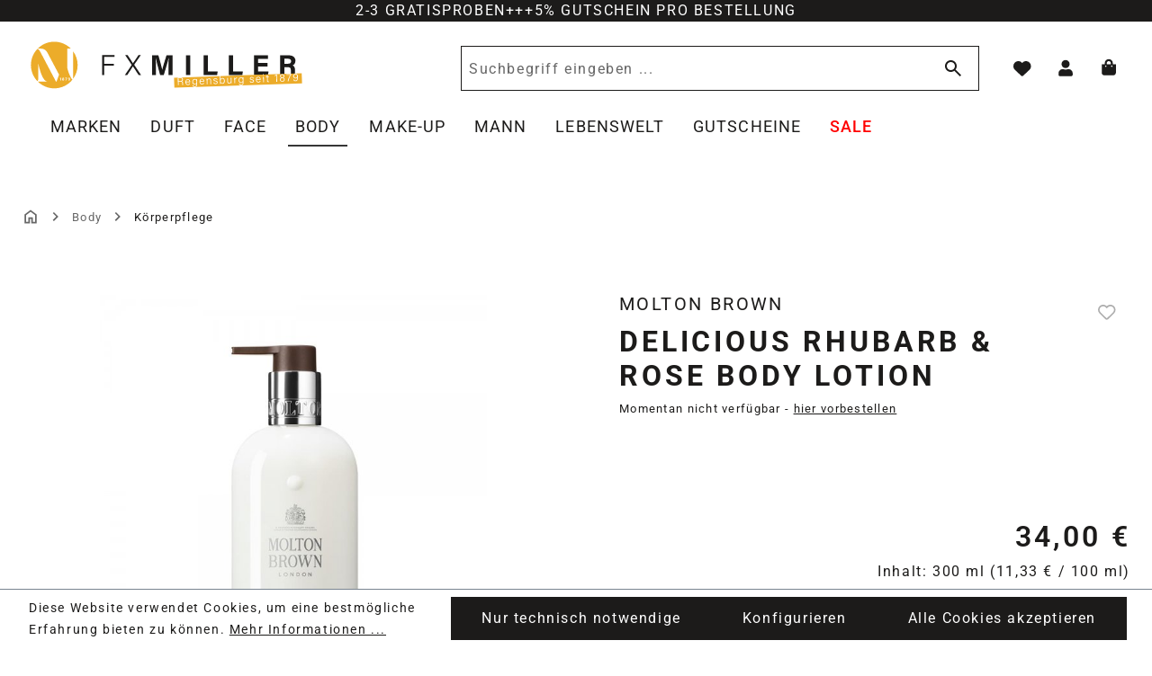

--- FILE ---
content_type: text/html; charset=UTF-8
request_url: https://shop.fxmiller.de/delicious-rhubarb--rose-body-lotion-molton-brown
body_size: 36169
content:
<!DOCTYPE html>
<html lang="de-DE"
      itemscope="itemscope"
      itemtype="https://schema.org/WebPage">


        
                            
    <head>
                                      <meta charset="utf-8">
            
                            <meta name="viewport"
                      content="width=device-width, initial-scale=1, shrink-to-fit=no">
            
                            <meta name="author"
                      content="F.X. Miller GmbH">
                <meta name="robots"
                      content="index,follow">
                <meta name="revisit-after"
                      content="15 days">
                <meta name="keywords"
                      content="Molton Brown - Delicious Rhubarb &amp; Rose Body Lotion">
                <meta name="description"
                      content="Molton Brown - Delicious Rhubarb &amp; Rose Body Lotion - intensiv Hautpflegend - spendet Feuchtigkeit - Zitrusfrüchte und süße Noten - im F.X. Miller Onlineshop - 2-3 Wunschproben - Qualität seit 1879 - in Regensburg - Versandkostenfrei ab 20€ in DE">
            
                <meta property="og:type"
          content="product">
    <meta property="og:site_name"
          content="Parfuemerie F.X. Miller">
    <meta property="og:url"
          content="https://shop.fxmiller.de/delicious-rhubarb--rose-body-lotion-molton-brown">
    <meta property="og:title"
          content="Delicious Rhubarb &amp; Rose Body Lotion | 837511">

    <meta property="og:description"
          content="Molton Brown - Delicious Rhubarb &amp; Rose Body Lotion - intensiv Hautpflegend - spendet Feuchtigkeit - Zitrusfrüchte und süße Noten - im F.X. Miller Onlineshop - 2-3 Wunschproben - Qualität seit 1879 - in Regensburg - Versandkostenfrei ab 20€ in DE">
    <meta property="og:image"
          content="https://shop.fxmiller.de/media/ed/fe/f9/1742393169/008080086693_1_600x600.jpg?width=1352">

            <meta property="product:brand"
              content="Molton Brown">
    
            <meta property="product:price:amount"
          content="34">
    <meta property="product:price:currency"
          content="EUR">
    <meta property="product:product_link"
          content="https://shop.fxmiller.de/delicious-rhubarb--rose-body-lotion-molton-brown">

    <meta name="twitter:card"
          content="product">
    <meta name="twitter:site"
          content="Parfuemerie F.X. Miller">
    <meta name="twitter:title"
          content="Delicious Rhubarb &amp; Rose Body Lotion | 837511">
    <meta name="twitter:description"
          content="Molton Brown - Delicious Rhubarb &amp; Rose Body Lotion - intensiv Hautpflegend - spendet Feuchtigkeit - Zitrusfrüchte und süße Noten - im F.X. Miller Onlineshop - 2-3 Wunschproben - Qualität seit 1879 - in Regensburg - Versandkostenfrei ab 20€ in DE">
    <meta name="twitter:image"
          content="https://shop.fxmiller.de/media/ed/fe/f9/1742393169/008080086693_1_600x600.jpg?width=1352">

                                <meta itemprop="copyrightHolder"
                      content="Parfuemerie F.X. Miller">
                <meta itemprop="copyrightYear"
                      content="">
                <meta itemprop="isFamilyFriendly"
                      content="false">
                <meta itemprop="image"
                      content="https://shop.fxmiller.de/media/2c/a1/a3/1746012677/logo-desktop-324x64px.svg?ts=1746012677">
            

            
                        
        
                                                                                                                                                    
        
                                                        
        <script type="application/ld+json">{"@context":"https://schema.org/","@type":"Product","name":"Delicious Rhubarb & Rose Body Lotion","description":"Molton Brown - Delicious Rhubarb & Rose Body Lotion - intensiv Hautpflegend - spendet Feuchtigkeit - Zitrusfr\u00fcchte und s\u00fc\u00dfe Noten - im F.X. Miller Onlineshop - 2-3 Wunschproben - Qualit\u00e4t seit 1879 - in Regensburg - Versandkostenfrei ab 20\u20ac in DE","sku":"837511","image":["https://shop.fxmiller.de/media/ed/fe/f9/1742393169/008080086693_1_600x600.jpg?width=1352"],"brand":{"@type":"Brand","name":"Molton Brown"}}</script>
    
                                            <meta name="theme-color"
                      content="#fff">
                            
                                            

            <link rel="preload" href="https://shop.fxmiller.de/theme/0195c84dd33271f1a27d8d25449ef36a/assets/fonts/Roboto/Roboto-Regular.woff2?1768549481" as="font" type="font/woff2" crossorigin>
        <link rel="preload" href="https://shop.fxmiller.de/theme/0195c84dd33271f1a27d8d25449ef36a/assets/fonts/Roboto/Roboto-Italic.woff2?1768549481" as="font" type="font/woff2" crossorigin>

        <link rel="preload" href="https://shop.fxmiller.de/theme/0195c84dd33271f1a27d8d25449ef36a/assets/fonts/Roboto/Roboto-Light.woff2?1768549481" as="font" type="font/woff2" crossorigin>
        <link rel="preload" href="https://shop.fxmiller.de/theme/0195c84dd33271f1a27d8d25449ef36a/assets/fonts/Roboto/Roboto-Medium.woff2?1768549481" as="font" type="font/woff2" crossorigin>
        <link rel="preload" href="https://shop.fxmiller.de/theme/0195c84dd33271f1a27d8d25449ef36a/assets/fonts/Roboto/Roboto-SemiBold.woff2?1768549481" as="font" type="font/woff2" crossorigin>
        <link rel="preload" href="https://shop.fxmiller.de/theme/0195c84dd33271f1a27d8d25449ef36a/assets/fonts/Roboto/Roboto-Bold.woff2?1768549481" as="font" type="font/woff2" crossorigin>
            
          <script>
      if (window.DooFinderScriptLoaded != true) {
        window.DooFinderScriptLoaded = true;

        let styleLink = document.createElement("link");
        styleLink.href = "https://shop.fxmiller.de/bundles/doofinder/css/doofinder.css?1768549415";
        styleLink.rel = "stylesheet";
        document.head.appendChild(styleLink);

        let script = document.createElement("script");
        script.src = "https://eu1-config.doofinder.com/2.x/ea5d4f70-a75c-4484-bf38-320fbe084a54.js";
        script.async = true;
        document.head.appendChild(script);

        let addToCartScript = document.createElement("script");
        addToCartScript.innerHTML = `
            class DoofinderAddToCartError extends Error {
    constructor(reason, status = "") {
      const message = "Error adding an item to the cart. Reason: " + reason + ". Status code: " + status;
      super(message);
      this.name = "DoofinderAddToCartError";
    }
  }

  document.addEventListener('doofinder.cart.add', async function(event) {
    const product = event.detail;
    const statusPromise = product.statusPromise;
    let isGroupLeader = product.grouping_id && product.grouping_id === product.item_id && product.group_leader;
    if(product.modifiable || isGroupLeader){
      //It's a configurable product, redirect to the product page to let the user configure the product
      statusPromise.reject(new DoofinderAddToCartError("It's a configurable product", 200));
      location.href = product.link;
      return;
    }

    const csrfTokenInput = document.querySelector('.product-info input[name="_csrf_token"]');

    let formData = new FormData();
    let productId = product.shopware_id;

    if (null !== csrfTokenInput && '' !== csrfTokenInput.value) {
      formData.append('_csrf_token', csrfTokenInput.value);
    }

    formData.append('redirectTo', 'frontend.cart.offcanvas');
    formData.append('lineItems[id][id]', productId);
    formData.append('lineItems[id][type]', 'product');
    formData.append('lineItems[id][referencedId]', productId);
    formData.append('lineItems[id][quantity]', 1);
    formData.append('lineItems[id][stackable]', 1);
    formData.append('lineItems[id][removable]', 1);

    let addItemUrl = '/checkout/line-item/add';

    instances = window.PluginManager.getPluginInstances("OffCanvasCart")
    if (instances.length > 0 && instances.some(i => typeof i.openOffCanvas === 'function')) {
      instances.forEach(i => typeof i.openOffCanvas === 'function' && i.openOffCanvas(addItemUrl, formData, () => {
        statusPromise.resolve("The item has been successfully added to the cart.");
      }))
    } else {
      let accessKey = 'SWSCYZM2UKZUCKHTEMLSNXHLMG';

      let headers = {
        'Accept': 'application/json',
        'Content-Type': 'application/json',
        'sw-access-key': accessKey,
      };
      let contextResult = await fetch("/store-api/context",
        {
          method: "GET",
          headers: headers
        }
      ).catch(error =>
        statusPromise.reject(new DoofinderAddToCartError("Couldn't fetch context", 200))
      );
      let context = await contextResult.json();
      let token = context.token;

      headers = {
        'sw-access-key': accessKey,
        'sw-context-token': token
      };
      let cartResult = await fetch(addItemUrl,
        {
          method: "POST",
          headers: headers,
          body: formData
        }
      ).catch(error =>
        statusPromise.reject(new DoofinderAddToCartError("Couldn't add line item to cart", 200))
      );
      let cart = await cartResult.json();
      statusPromise.resolve("The item has been successfully added to the cart.");
    }
  });


        `;
        document.head.appendChild(addToCartScript);

        let currency = 'EUR';
        (function(w, k) {w[k] = window[k] || function () { (window[k].q = window[k].q || []).push(arguments) }})(window, "doofinderApp");
        if (currency !== '') {
          doofinderApp("config", "currency", currency);
        }
      }
    </script>
  
                    <link rel="icon" href="https://shop.fxmiller.de/media/bf/b4/3e/1742391755/favicon.png?width=1352">
        
                            
            
    
    <link rel="canonical" href="https://shop.fxmiller.de/delicious-rhubarb--rose-body-lotion-molton-brown">

                    <title itemprop="name">Delicious Rhubarb &amp; Rose Body Lotion | 837511</title>
        
                                                                        <link rel="stylesheet"
                      href="https://shop.fxmiller.de/theme/f2276e89ff058a5d3b0373a6f8f99315/css/all.css?1768549481">
                                    
                    
    <script>
        window.features = {"V6_5_0_0":true,"v6.5.0.0":true,"V6_6_0_0":true,"v6.6.0.0":true,"V6_7_0_0":false,"v6.7.0.0":false,"V6_8_0_0":false,"v6.8.0.0":false,"ADDRESS_SELECTION_REWORK":false,"address.selection.rework":false,"DISABLE_VUE_COMPAT":false,"disable.vue.compat":false,"ACCESSIBILITY_TWEAKS":true,"accessibility.tweaks":true,"ADMIN_VITE":false,"admin.vite":false,"TELEMETRY_METRICS":false,"telemetry.metrics":false,"PERFORMANCE_TWEAKS":false,"performance.tweaks":false,"CACHE_REWORK":false,"cache.rework":false,"PAYPAL_SETTINGS_TWEAKS":false,"paypal.settings.tweaks":false};
    </script>
        
                                                              
            <script>
                                    window.gtagActive = true;
                    window.gtagURL = 'https://www.googletagmanager.com/gtag/js?id=G-6D207PJRHL';
                    window.controllerName = 'product';
                    window.actionName = 'index';
                    window.trackOrders = '1';
                    window.gtagTrackingId = 'G-6D207PJRHL';
                    window.dataLayer = window.dataLayer || [];
                    window.gtagConfig = {
                        'anonymize_ip': '1',
                        'cookie_domain': 'none',
                        'cookie_prefix': '_swag_ga',
                    };

                    function gtag() { dataLayer.push(arguments); }
                            </script>
            
            <script>
            window.dataLayer = window.dataLayer || [];
            function gtag() { dataLayer.push(arguments); }

            (() => {
                const analyticsStorageEnabled = document.cookie.split(';').some((item) => item.trim().includes('google-analytics-enabled=1'));
                const adsEnabled = document.cookie.split(';').some((item) => item.trim().includes('google-ads-enabled=1'));

                // Always set a default consent for consent mode v2
                gtag('consent', 'default', {
                    'ad_user_data': adsEnabled ? 'granted' : 'denied',
                    'ad_storage': adsEnabled ? 'granted' : 'denied',
                    'ad_personalization': adsEnabled ? 'granted' : 'denied',
                    'analytics_storage': analyticsStorageEnabled ? 'granted' : 'denied'
                });
            })();
        </script>
    

          <script>
      if (window.DooFinderScriptLoaded != true) {
        window.DooFinderScriptLoaded = true;

        let styleLink = document.createElement("link");
        styleLink.href = "https://shop.fxmiller.de/bundles/doofinder/css/doofinder.css?1768549415";
        styleLink.rel = "stylesheet";
        document.head.appendChild(styleLink);

        let script = document.createElement("script");
        script.src = "https://eu1-config.doofinder.com/2.x/ea5d4f70-a75c-4484-bf38-320fbe084a54.js";
        script.async = true;
        document.head.appendChild(script);

        let addToCartScript = document.createElement("script");
        addToCartScript.innerHTML = `
            class DoofinderAddToCartError extends Error {
    constructor(reason, status = "") {
      const message = "Error adding an item to the cart. Reason: " + reason + ". Status code: " + status;
      super(message);
      this.name = "DoofinderAddToCartError";
    }
  }

  document.addEventListener('doofinder.cart.add', async function(event) {
    const product = event.detail;
    const statusPromise = product.statusPromise;
    let isGroupLeader = product.grouping_id && product.grouping_id === product.item_id && product.group_leader;
    if(product.modifiable || isGroupLeader){
      //It's a configurable product, redirect to the product page to let the user configure the product
      statusPromise.reject(new DoofinderAddToCartError("It's a configurable product", 200));
      location.href = product.link;
      return;
    }

    const csrfTokenInput = document.querySelector('.product-info input[name="_csrf_token"]');

    let formData = new FormData();
    let productId = product.shopware_id;

    if (null !== csrfTokenInput && '' !== csrfTokenInput.value) {
      formData.append('_csrf_token', csrfTokenInput.value);
    }

    formData.append('redirectTo', 'frontend.cart.offcanvas');
    formData.append('lineItems[id][id]', productId);
    formData.append('lineItems[id][type]', 'product');
    formData.append('lineItems[id][referencedId]', productId);
    formData.append('lineItems[id][quantity]', 1);
    formData.append('lineItems[id][stackable]', 1);
    formData.append('lineItems[id][removable]', 1);

    let addItemUrl = '/checkout/line-item/add';

    instances = window.PluginManager.getPluginInstances("OffCanvasCart")
    if (instances.length > 0 && instances.some(i => typeof i.openOffCanvas === 'function')) {
      instances.forEach(i => typeof i.openOffCanvas === 'function' && i.openOffCanvas(addItemUrl, formData, () => {
        statusPromise.resolve("The item has been successfully added to the cart.");
      }))
    } else {
      let accessKey = 'SWSCYZM2UKZUCKHTEMLSNXHLMG';

      let headers = {
        'Accept': 'application/json',
        'Content-Type': 'application/json',
        'sw-access-key': accessKey,
      };
      let contextResult = await fetch("/store-api/context",
        {
          method: "GET",
          headers: headers
        }
      ).catch(error =>
        statusPromise.reject(new DoofinderAddToCartError("Couldn't fetch context", 200))
      );
      let context = await contextResult.json();
      let token = context.token;

      headers = {
        'sw-access-key': accessKey,
        'sw-context-token': token
      };
      let cartResult = await fetch(addItemUrl,
        {
          method: "POST",
          headers: headers,
          body: formData
        }
      ).catch(error =>
        statusPromise.reject(new DoofinderAddToCartError("Couldn't add line item to cart", 200))
      );
      let cart = await cartResult.json();
      statusPromise.resolve("The item has been successfully added to the cart.");
    }
  });


        `;
        document.head.appendChild(addToCartScript);

        let currency = 'EUR';
        (function(w, k) {w[k] = window[k] || function () { (window[k].q = window[k].q || []).push(arguments) }})(window, "doofinderApp");
        if (currency !== '') {
          doofinderApp("config", "currency", currency);
        }
      }
    </script>
  

    <!-- Shopware Analytics -->
    <script>
        window.shopwareAnalytics = {
            trackingId: '',
            merchantConsent: true,
            debug: false,
            storefrontController: 'Product',
            storefrontAction: 'index',
            storefrontRoute: 'frontend.detail.page',
            storefrontCmsPageType:  'product_detail' ,
        };
    </script>
    <!-- End Shopware Analytics -->
        

                
                            
            
                
                                    <script>
                    window.useDefaultCookieConsent = true;
                </script>
                    
                                    <script>
                window.activeNavigationId = '0195aeab11ce72e19322b5ac51818f1b';
                window.router = {
                    'frontend.cart.offcanvas': '/checkout/offcanvas',
                    'frontend.cookie.offcanvas': '/cookie/offcanvas',
                    'frontend.checkout.finish.page': '/checkout/finish',
                    'frontend.checkout.info': '/widgets/checkout/info',
                    'frontend.menu.offcanvas': '/widgets/menu/offcanvas',
                    'frontend.cms.page': '/widgets/cms',
                    'frontend.cms.navigation.page': '/widgets/cms/navigation',
                    'frontend.account.addressbook': '/widgets/account/address-book',
                    'frontend.country.country-data': '/country/country-state-data',
                    'frontend.app-system.generate-token': '/app-system/Placeholder/generate-token',
                    };
                window.salesChannelId = '0195aeab4fe072bb9fbe0cf4abe6b41a';
            </script>
        

    <script>
        window.router['frontend.shopware_analytics.customer.data'] = '/storefront/script/shopware-analytics-customer'
    </script>

                                <script>
                
                window.breakpoints = {"xs":0,"sm":576,"md":768,"lg":992,"xl":1200,"xxl":1400};
            </script>
        
                                    <script>
                    window.customerLoggedInState = 0;

                    window.wishlistEnabled = 1;
                </script>
                    
                                    
    
                            <script>
                window.themeAssetsPublicPath = 'https://shop.fxmiller.de/theme/0195c84dd33271f1a27d8d25449ef36a/assets/';
            </script>
        
                        
    <script>
        window.validationMessages = {"required":"Die Eingabe darf nicht leer sein.","email":"Ung\u00fcltige E-Mail-Adresse. Die E-Mail ben\u00f6tigt das Format \"nutzer@beispiel.de\".","confirmation":"Ihre Eingaben sind nicht identisch.","minLength":"Die Eingabe ist zu kurz."};
    </script>
        
                                                            <script>
                        window.themeJsPublicPath = 'https://shop.fxmiller.de/theme/f2276e89ff058a5d3b0373a6f8f99315/js/';
                    </script>
                                            <script type="text/javascript" src="https://shop.fxmiller.de/theme/f2276e89ff058a5d3b0373a6f8f99315/js/storefront/storefront.js?1768549481" defer></script>
                                            <script type="text/javascript" src="https://shop.fxmiller.de/theme/f2276e89ff058a5d3b0373a6f8f99315/js/pickware-dhl/pickware-dhl.js?1768549481" defer></script>
                                            <script type="text/javascript" src="https://shop.fxmiller.de/theme/f2276e89ff058a5d3b0373a6f8f99315/js/pickware-shipping-bundle/pickware-shipping-bundle.js?1768549481" defer></script>
                                            <script type="text/javascript" src="https://shop.fxmiller.de/theme/f2276e89ff058a5d3b0373a6f8f99315/js/frosh-lazy-sizes/frosh-lazy-sizes.js?1768549481" defer></script>
                                            <script type="text/javascript" src="https://shop.fxmiller.de/theme/f2276e89ff058a5d3b0373a6f8f99315/js/swag-pay-pal/swag-pay-pal.js?1768549481" defer></script>
                                            <script type="text/javascript" src="https://shop.fxmiller.de/theme/f2276e89ff058a5d3b0373a6f8f99315/js/neti-next-free-delivery/neti-next-free-delivery.js?1768549481" defer></script>
                                            <script type="text/javascript" src="https://shop.fxmiller.de/theme/f2276e89ff058a5d3b0373a6f8f99315/js/neti-next-easy-coupon/neti-next-easy-coupon.js?1768549481" defer></script>
                                            <script type="text/javascript" src="https://shop.fxmiller.de/theme/f2276e89ff058a5d3b0373a6f8f99315/js/trusted-shops-easy-integration-s6/trusted-shops-easy-integration-s6.js?1768549481" defer></script>
                                            <script type="text/javascript" src="https://shop.fxmiller.de/theme/f2276e89ff058a5d3b0373a6f8f99315/js/doo-finder/doo-finder.js?1768549481" defer></script>
                                            <script type="text/javascript" src="https://shop.fxmiller.de/theme/f2276e89ff058a5d3b0373a6f8f99315/js/swag-analytics/swag-analytics.js?1768549481" defer></script>
                                            <script type="text/javascript" src="https://shop.fxmiller.de/theme/f2276e89ff058a5d3b0373a6f8f99315/js/dl-fx-miller-theme/dl-fx-miller-theme.js?1768549481" defer></script>
                                                        

    
    
        </head>

        
                
    <body class="is-ctl-product is-act-index">

            
                
    
    
            <div id="page-top" class="skip-to-content bg-primary-subtle text-primary-emphasis overflow-hidden" tabindex="-1">
            <div class="container skip-to-content-container d-flex justify-content-center visually-hidden-focusable">
                                                                                        <a href="#content-main" class="skip-to-content-link d-inline-flex text-decoration-underline m-1 p-2 fw-bold gap-2">
                                Zum Hauptinhalt springen
                            </a>
                                            
                                                                        <a href="#header-main-search-input" class="skip-to-content-link d-inline-flex text-decoration-underline m-1 p-2 fw-bold gap-2 d-none d-sm-block">
                                Zur Suche springen
                            </a>
                                            
                                                                        <a href="#main-navigation-menu" class="skip-to-content-link d-inline-flex text-decoration-underline m-1 p-2 fw-bold gap-2 d-none d-lg-block">
                                Zur Hauptnavigation springen
                            </a>
                                                                        </div>
        </div>
        
                        <noscript class="noscript-main">
                
    <div role="alert"
         aria-live="polite"
                  class="alert alert-info d-flex align-items-center">
                                        
        
                    <span class="icon icon-info_i">
                                        <svg width="24" height="24" viewBox="0 0 24 24" fill="none" xmlns="http://www.w3.org/2000/svg">
<path id="info_i_2" d="M12 7C11.45 7 10.9792 6.80417 10.5875 6.4125C10.1958 6.02083 10 5.55 10 5C10 4.45 10.1958 3.97917 10.5875 3.5875C10.9792 3.19583 11.45 3 12 3C12.55 3 13.0208 3.19583 13.4125 3.5875C13.8042 3.97917 14 4.45 14 5C14 5.55 13.8042 6.02083 13.4125 6.4125C13.0208 6.80417 12.55 7 12 7ZM10.5 21V9H13.5V21H10.5Z" fill="black"/>
</svg>

                    </span>        
                    
            
                    <div class="alert-content-container">
                                                    
                                                        <div class="alert-content">                                                    Um unseren Shop in vollem Umfang nutzen zu können, empfehlen wir Ihnen Javascript in Ihrem Browser zu aktivieren.
                                                                </div>                
                                                                </div>
            </div>
            </noscript>
        
                                                
    
        <header class="header-main">
                        
    <div class="top-bar">
        <div class="container">
            <div class="content-text d-flex flex-column flex-sm-row justify-content-center gap-2">
                <span class="topbar-text-first">2-3 GRATISPROBEN</span>
                <span class="topbar-text-seperator d-none d-sm-inline-block">+++</span>
                <span class="topbar-text-last">5% GUTSCHEIN PRO BESTELLUNG</span>
            </div>
        </div>
    </div>
    
    <div class="container-large">
            
        <div class="row align-items-center header-row">

                            <div class="col-12 col-lg-auto header-logo-col pb-sm-2 my-3 m-lg-0">
                    <div class="header-logo-main text-center">
                      <a class="header-logo-main-link"
               href="/"
               title="Zur Startseite gehen">
                                        <picture class="header-logo-picture d-block m-auto">
                                                                                    <source srcset="https://shop.fxmiller.de/media/af/50/31/1744286967/Logo-tablet.svg?ts=1744286967"
                                        media="(min-width: 768px) and (max-width: 991px)">
                                                    
                                                                                    <source srcset="https://shop.fxmiller.de/media/71/be/8f/1751294459/logo-mobil.svg?ts=1751294459"
                                        media="(max-width: 767px)">
                                                    
                                                                                    <img src="https://shop.fxmiller.de/media/2c/a1/a3/1746012677/logo-desktop-324x64px.svg?ts=1746012677"
                                     alt="Zur Startseite gehen"
                                     class="img-fluid header-logo-main-img">
                                                                        </picture>
                

    <img src="https://shop.fxmiller.de/theme/0195c84dd33271f1a27d8d25449ef36a/assets/img/logo-fxmiller-compact-desktop.svg?1768549481"
         alt="Sticky Logo"
         class="img-fluid sticky-logo d-none" />
            </a>
        

          <script>
      if (window.DooFinderScriptLoaded != true) {
        window.DooFinderScriptLoaded = true;

        let styleLink = document.createElement("link");
        styleLink.href = "https://shop.fxmiller.de/bundles/doofinder/css/doofinder.css?1768549415";
        styleLink.rel = "stylesheet";
        document.head.appendChild(styleLink);

        let script = document.createElement("script");
        script.src = "https://eu1-config.doofinder.com/2.x/ea5d4f70-a75c-4484-bf38-320fbe084a54.js";
        script.async = true;
        document.head.appendChild(script);

        let addToCartScript = document.createElement("script");
        addToCartScript.innerHTML = `
            class DoofinderAddToCartError extends Error {
    constructor(reason, status = "") {
      const message = "Error adding an item to the cart. Reason: " + reason + ". Status code: " + status;
      super(message);
      this.name = "DoofinderAddToCartError";
    }
  }

  document.addEventListener('doofinder.cart.add', async function(event) {
    const product = event.detail;
    const statusPromise = product.statusPromise;
    let isGroupLeader = product.grouping_id && product.grouping_id === product.item_id && product.group_leader;
    if(product.modifiable || isGroupLeader){
      //It's a configurable product, redirect to the product page to let the user configure the product
      statusPromise.reject(new DoofinderAddToCartError("It's a configurable product", 200));
      location.href = product.link;
      return;
    }

    const csrfTokenInput = document.querySelector('.product-info input[name="_csrf_token"]');

    let formData = new FormData();
    let productId = product.shopware_id;

    if (null !== csrfTokenInput && '' !== csrfTokenInput.value) {
      formData.append('_csrf_token', csrfTokenInput.value);
    }

    formData.append('redirectTo', 'frontend.cart.offcanvas');
    formData.append('lineItems[id][id]', productId);
    formData.append('lineItems[id][type]', 'product');
    formData.append('lineItems[id][referencedId]', productId);
    formData.append('lineItems[id][quantity]', 1);
    formData.append('lineItems[id][stackable]', 1);
    formData.append('lineItems[id][removable]', 1);

    let addItemUrl = '/checkout/line-item/add';

    instances = window.PluginManager.getPluginInstances("OffCanvasCart")
    if (instances.length > 0 && instances.some(i => typeof i.openOffCanvas === 'function')) {
      instances.forEach(i => typeof i.openOffCanvas === 'function' && i.openOffCanvas(addItemUrl, formData, () => {
        statusPromise.resolve("The item has been successfully added to the cart.");
      }))
    } else {
      let accessKey = 'SWSCYZM2UKZUCKHTEMLSNXHLMG';

      let headers = {
        'Accept': 'application/json',
        'Content-Type': 'application/json',
        'sw-access-key': accessKey,
      };
      let contextResult = await fetch("/store-api/context",
        {
          method: "GET",
          headers: headers
        }
      ).catch(error =>
        statusPromise.reject(new DoofinderAddToCartError("Couldn't fetch context", 200))
      );
      let context = await contextResult.json();
      let token = context.token;

      headers = {
        'sw-access-key': accessKey,
        'sw-context-token': token
      };
      let cartResult = await fetch(addItemUrl,
        {
          method: "POST",
          headers: headers,
          body: formData
        }
      ).catch(error =>
        statusPromise.reject(new DoofinderAddToCartError("Couldn't add line item to cart", 200))
      );
      let cart = await cartResult.json();
      statusPromise.resolve("The item has been successfully added to the cart.");
    }
  });


        `;
        document.head.appendChild(addToCartScript);

        let currency = 'EUR';
        (function(w, k) {w[k] = window[k] || function () { (window[k].q = window[k].q || []).push(arguments) }})(window, "doofinderApp");
        if (currency !== '') {
          doofinderApp("config", "currency", currency);
        }
      }
    </script>
      </div>
            </div>
        
                <div class="col-12 order-2 col-sm order-sm-1 nav-main">
                            
    <div class="container">
        <nav class="navbar navbar-expand-lg main-navigation-menu"
             id="main-navigation-menu"
             itemscope="itemscope"
             itemtype="https://schema.org/SiteNavigationElement"
             data-navbar="true">

            <div class="collapse navbar-collapse" id="main_nav">
                <ul class="nav navbar-nav d-flex flex-wrap justify-content-start">
                    
                                                                                                                                        
                                                                                                                                                            
                                            
        

            <li class="nav-item nav-item-0195aeab0ad270b18d147f4fe97cfbb0 dropdown position-static">
            <a class="nav-link nav-item-0195aeab0ad270b18d147f4fe97cfbb0-link root dropdown-toggle
             main-navigation-link"               href="https://shop.fxmiller.de/marken"
                              itemprop="url"
                              title="Zur Kategorie MARKEN">
                <span itemprop="name" class="main-navigation-link-text">MARKEN</span>
            </a>
                    </li>
                                                                                                                                                                
                                            
        

            <li class="nav-item nav-item-0195aeab0ad6711e8b25acd2eb0ed4a0 dropdown position-static">
            <a class="nav-link nav-item-0195aeab0ad6711e8b25acd2eb0ed4a0-link root dropdown-toggle
             main-navigation-link"               href="https://shop.fxmiller.de/parfums-duefte"
                              itemprop="url"
                              title="Zur Kategorie DUFT">
                <span itemprop="name" class="main-navigation-link-text">DUFT</span>
            </a>
                    </li>
                                                                                                                                                                
                                            
        

            <li class="nav-item nav-item-0195aeab0ad7724ca29f7c67dff2a8b5 dropdown position-static">
            <a class="nav-link nav-item-0195aeab0ad7724ca29f7c67dff2a8b5-link root dropdown-toggle
             main-navigation-link"               href="https://shop.fxmiller.de/face/"
                              itemprop="url"
                              title="Zur Kategorie FACE">
                <span itemprop="name" class="main-navigation-link-text">FACE</span>
            </a>
                    </li>
                                                                                                                                                                
                                            
        

            <li class="nav-item nav-item-0195aeab0ad972cb805a450ca21e166d dropdown position-static">
            <a class="nav-link active nav-item-0195aeab0ad972cb805a450ca21e166d-link root dropdown-toggle
             main-navigation-link"               href="https://shop.fxmiller.de/body/"
                              itemprop="url"
                              title="Zur Kategorie BODY">
                <span itemprop="name" class="main-navigation-link-text">BODY</span>
            </a>
                    </li>
                                                                                                                                                                
                                            
        

            <li class="nav-item nav-item-0195aeab0adb73e9b9b9713ae3e9fd50 dropdown position-static">
            <a class="nav-link nav-item-0195aeab0adb73e9b9b9713ae3e9fd50-link root dropdown-toggle
             main-navigation-link"               href="https://shop.fxmiller.de/make-up-"
                              itemprop="url"
                              title="Zur Kategorie MAKE-UP">
                <span itemprop="name" class="main-navigation-link-text">MAKE-UP</span>
            </a>
                    </li>
                                                                                                                                                                
                                            
        

            <li class="nav-item nav-item-0195aeab0adc71b4946063b94e5a6d31 dropdown position-static">
            <a class="nav-link nav-item-0195aeab0adc71b4946063b94e5a6d31-link root dropdown-toggle
             main-navigation-link"               href="https://shop.fxmiller.de/mann"
                              itemprop="url"
                              title="Zur Kategorie MANN">
                <span itemprop="name" class="main-navigation-link-text">MANN</span>
            </a>
                    </li>
                                                                                                                                                                
                                            
        

            <li class="nav-item nav-item-0195aeab0adf72dd823cbfb9d7964051 dropdown position-static">
            <a class="nav-link nav-item-0195aeab0adf72dd823cbfb9d7964051-link root dropdown-toggle
             main-navigation-link"               href="https://shop.fxmiller.de/lebenswelt"
                              itemprop="url"
                              title="Zur Kategorie LEBENSWELT">
                <span itemprop="name" class="main-navigation-link-text">LEBENSWELT</span>
            </a>
                    </li>
                                                                                                                                                                
                                            
        

            <li class="nav-item nav-item-0197b19655677d19866f4f51126027e3 ">
            <a class="nav-link nav-item-0197b19655677d19866f4f51126027e3-link root dropdown-toggle
             main-navigation-link"               href="https://shop.fxmiller.de/Gutscheine/"
                              itemprop="url"
                              title="Zur Kategorie Gutscheine">
                <span itemprop="name" class="main-navigation-link-text">Gutscheine</span>
            </a>
                    </li>
                                                                                                                                                                
                                            
        

            <li class="nav-item nav-item-0195aeab0ae373fe9805ee72825e4f3f dropdown position-static">
            <a class="nav-link nav-item-0195aeab0ae373fe9805ee72825e4f3f-link root dropdown-toggle
             main-navigation-link has-custom-style" style="color: #ff0000;"               href="https://shop.fxmiller.de/sale"
                              itemprop="url"
                              title="Zur Kategorie SALE">
                <span itemprop="name" class="main-navigation-link-text">SALE</span>
            </a>
                    </li>
                                                        
                </ul>
            </div>
        </nav>
    </div>
                    </div>

                            <div class="col d-sm-none header-nav-toggle-col header-actions-menu-btn pe-0">
                <div class="menu-button d-flex justify-content-end">
                                            <button class="btn nav-main-toggle-btn header-actions-btn"
                                type="button"
                                data-off-canvas-menu="true"
                                aria-label="Menü">
                                                            <span class="icon icon-menu">
                                        <svg width="40" height="41" viewBox="0 0 40 41" fill="none" xmlns="http://www.w3.org/2000/svg">
<path d="M5 30.5V27.1667H35V30.5H5ZM5 22.1667V18.8333H35V22.1667H5ZM5 13.8333V10.5H35V13.8333H5Z" fill="black"/>
</svg>

                    </span>                                                    </button>
                                    </div>
            </div>
        
                            <div class="col-12 order-2 col-sm order-sm-1 header-search-col d-flex justify-content-lg-end">
                <div class="row">
                    <div class="col">
                        
    <div class="collapse" id="searchCollapse">
        <div class="header-search my-2 m-sm-auto">

                            <form action="/search"
                      method="get"
                      data-search-widget="true"
                      data-search-widget-options="{&quot;searchWidgetMinChars&quot;:2}"
                      data-url="/suggest?search="
                      class="header-search-form">

                                            <div class="input-group">

                                                            <input type="search"
                                       id="header-main-search-input"
                                       name="search"
                                       class="form-control header-search-input"
                                       autocomplete="off"
                                       autocapitalize="off"
                                       placeholder="Suchbegriff eingeben ..."
                                       aria-label="Suchbegriff eingeben ..."
                                       value="">
                            
                                                            <button type="submit"
                                        class="btn header-search-btn"
                                        aria-label="Suchen">
                                    <span class="header-search-icon">
                                        <span class="icon icon-search">
                                        <svg width="24" height="24" viewBox="0 0 24 24" fill="none" xmlns="http://www.w3.org/2000/svg">
<path id="search_2" d="M19.6 21L13.3 14.7C12.8 15.1 12.225 15.4167 11.575 15.65C10.925 15.8833 10.2333 16 9.5 16C7.68333 16 6.14583 15.3708 4.8875 14.1125C3.62917 12.8542 3 11.3167 3 9.5C3 7.68333 3.62917 6.14583 4.8875 4.8875C6.14583 3.62917 7.68333 3 9.5 3C11.3167 3 12.8542 3.62917 14.1125 4.8875C15.3708 6.14583 16 7.68333 16 9.5C16 10.2333 15.8833 10.925 15.65 11.575C15.4167 12.225 15.1 12.8 14.7 13.3L21 19.6L19.6 21ZM9.5 14C10.75 14 11.8125 13.5625 12.6875 12.6875C13.5625 11.8125 14 10.75 14 9.5C14 8.25 13.5625 7.1875 12.6875 6.3125C11.8125 5.4375 10.75 5 9.5 5C8.25 5 7.1875 5.4375 6.3125 6.3125C5.4375 7.1875 5 8.25 5 9.5C5 10.75 5.4375 11.8125 6.3125 12.6875C7.1875 13.5625 8.25 14 9.5 14Z" fill="black"/>
</svg>

                    </span>                                    </span>
                                </button>
                            
                                                            <button class="btn header-close-btn js-search-close-btn d-none"
                                        type="button"
                                        aria-label="Die Dropdown-Suche schließen">
                                    <span class="header-close-icon">
                                        <span class="icon icon-close">
                                        <svg width="24" height="24" viewBox="0 0 24 24" fill="none" xmlns="http://www.w3.org/2000/svg">
<path id="close_2" d="M6.4 19L5 17.6L10.6 12L5 6.4L6.4 5L12 10.6L17.6 5L19 6.4L13.4 12L19 17.6L17.6 19L12 13.4L6.4 19Z" fill="black"/>
</svg>

                    </span>                                    </span>
                                </button>
                            
                        </div>
                    
                </form>
            
        </div>
    </div>
                    </div>
                </div>
            </div>
        
                            <div class="col-12 order-1 col-sm-auto order-sm-2 header-actions-col">
                <div class="row g-0">

                                                                <div class="col-auto d-sm-none header-actions-search-toggle-btn">
                            <div class="search-toggle">
                                <button class="btn header-actions-btn btn-mobile search-toggle-btn js-search-toggle-btn collapsed"
                                        type="button"
                                        data-bs-toggle="collapse"
                                        data-bs-target="#searchCollapse"
                                        aria-expanded="false"
                                        aria-controls="searchCollapse"
                                        aria-label="Suchen">
                                    <span class="toggle-icon-search">
                                        <span class="icon icon-search">
                                        <svg width="24" height="24" viewBox="0 0 24 24" fill="none" xmlns="http://www.w3.org/2000/svg">
<path id="search_2" d="M19.6 21L13.3 14.7C12.8 15.1 12.225 15.4167 11.575 15.65C10.925 15.8833 10.2333 16 9.5 16C7.68333 16 6.14583 15.3708 4.8875 14.1125C3.62917 12.8542 3 11.3167 3 9.5C3 7.68333 3.62917 6.14583 4.8875 4.8875C6.14583 3.62917 7.68333 3 9.5 3C11.3167 3 12.8542 3.62917 14.1125 4.8875C15.3708 6.14583 16 7.68333 16 9.5C16 10.2333 15.8833 10.925 15.65 11.575C15.4167 12.225 15.1 12.8 14.7 13.3L21 19.6L19.6 21ZM9.5 14C10.75 14 11.8125 13.5625 12.6875 12.6875C13.5625 11.8125 14 10.75 14 9.5C14 8.25 13.5625 7.1875 12.6875 6.3125C11.8125 5.4375 10.75 5 9.5 5C8.25 5 7.1875 5.4375 6.3125 6.3125C5.4375 7.1875 5 8.25 5 9.5C5 10.75 5.4375 11.8125 6.3125 12.6875C7.1875 13.5625 8.25 14 9.5 14Z" fill="black"/>
</svg>

                    </span>                                    </span>
                                    <span class="toggle-icon-close d-none">
                                        <span class="icon icon-close">
                                        <svg width="24" height="24" viewBox="0 0 24 24" fill="none" xmlns="http://www.w3.org/2000/svg">
<path id="close_2" d="M6.4 19L5 17.6L10.6 12L5 6.4L6.4 5L12 10.6L17.6 5L19 6.4L13.4 12L19 17.6L17.6 19L12 13.4L6.4 19Z" fill="black"/>
</svg>

                    </span>                                    </span>
                                </button>
                            </div>
                        </div>
                    
                                                                                            <div class="col-auto col-auto-header-wishlist">
                                <div class="header-wishlist">
                                    <a class="btn header-wishlist-btn header-actions-btn btn-mobile"
                                       href="/wishlist"
                                       title="Merkzettel"
                                       aria-label="Merkzettel">
                                            
            <span class="header-wishlist-icon">
            <span class="icon icon-heart-filled">
                                        <svg width="24" height="24" viewBox="0 0 24 24" fill="none" xmlns="http://www.w3.org/2000/svg">
<path d="M3.81334 13.8381L10.6972 20.2648C10.9829 20.5314 11.36 20.68 11.7524 20.68C12.1448 20.68 12.5219 20.5314 12.8076 20.2648L19.6915 13.8381C20.8496 12.76 21.5048 11.2476 21.5048 9.66664V9.44569C21.5048 6.78283 19.581 4.51235 16.9562 4.07425C15.2191 3.78473 13.4515 4.35235 12.2095 5.59425L11.7524 6.0514L11.2953 5.59425C10.0533 4.35235 8.28573 3.78473 6.54858 4.07425C3.92381 4.51235 2 6.78283 2 9.44569V9.66664C2 11.2476 2.65524 12.76 3.81334 13.8381Z" fill="black"/>
</svg>

                    </span>        </span>
    
    
    
    <span class="badge bg-primary header-wishlist-badge"
          id="wishlist-basket"
          data-wishlist-storage="true"
          data-wishlist-storage-options="{&quot;listPath&quot;:&quot;\/wishlist\/list&quot;,&quot;mergePath&quot;:&quot;\/wishlist\/merge&quot;,&quot;pageletPath&quot;:&quot;\/wishlist\/merge\/pagelet&quot;}"
          data-wishlist-widget="true"
          data-wishlist-widget-options="{&quot;showCounter&quot;:true}"
    ></span>
                                    </a>
                                </div>
                            </div>
                                            
                                                                <div class="col-auto header-account-menu-btn">
                            <div class="account-menu">
                                    <div class="dropdown">
            <button class="btn account-menu-btn header-actions-btn btn-mobile"
            type="button"
            id="accountWidget"
            data-account-menu="true"
            data-bs-toggle="dropdown"
            aria-haspopup="true"
            aria-expanded="false"
            aria-label="Ihr Konto"
            title="Ihr Konto">
            <span class="icon icon-person">
                                        <svg width="24" height="24" viewBox="0 0 24 24" fill="none" xmlns="http://www.w3.org/2000/svg">
<path d="M12 11.75C9.50391 11.75 7.5 9.74609 7.5 7.25C7.5 4.78906 9.50391 2.75 12 2.75C14.4609 2.75 16.5 4.78906 16.5 7.25C16.5 9.74609 14.4609 11.75 12 11.75ZM15.1289 12.875C17.7305 12.875 19.875 15.0195 19.875 17.6211V19.0625C19.875 20.0117 19.1016 20.75 18.1875 20.75H5.8125C4.86328 20.75 4.125 20.0117 4.125 19.0625V17.6211C4.125 15.0195 6.23438 12.875 8.83594 12.875H9.43359C10.207 13.2617 11.0859 13.4375 12 13.4375C12.9141 13.4375 13.7578 13.2617 14.5312 12.875H15.1289Z" fill="black"/>
</svg>

                    </span>    </button>

                    <div class="dropdown-menu dropdown-menu-end account-menu-dropdown js-account-menu-dropdown"
                 aria-labelledby="accountWidget">
                

        
            <div class="offcanvas-header">
                            <button class="btn btn-secondary offcanvas-close js-offcanvas-close">
                        <span class="icon icon-close">
                                        <svg width="24" height="24" viewBox="0 0 24 24" fill="none" xmlns="http://www.w3.org/2000/svg">
<path id="close_2" d="M6.4 19L5 17.6L10.6 12L5 6.4L6.4 5L12 10.6L17.6 5L19 6.4L13.4 12L19 17.6L17.6 19L12 13.4L6.4 19Z" fill="black"/>
</svg>

                    </span>
                                            Menü schließen
                                    </button>
                    </div>
    
            <div class="offcanvas-body">
                <div class="account-menu">
                                    <div class="dropdown-header account-menu-header">
                    Willkommen
                </div>
                    
                                    <div class="account-menu-login">
                                            <a href="/account/login"
                           title="Anmelden"
                           class="btn btn-primary account-menu-login-button">
                            Anmelden
                        </a>
                    
                                            <div class="account-menu-register">
                            oder
                            <a href="/account/login"
                               title="Registrieren">
                                registrieren
                            </a>
                        </div>
                                    </div>
                    
                    <div class="account-menu-links">
                    <div class="header-account-menu">
        <div class="card account-menu-inner">
                                        
                                                <nav class="list-group list-group-flush account-aside-list-group">
                                                                                        <a href="/account"
                                   title="Übersicht"
                                   class="list-group-item list-group-item-action account-aside-item"
                                   >
                                    Übersicht
                                </a>
                            
                                                            <a href="/account/profile"
                                   title="Persönliches Profil"
                                   class="list-group-item list-group-item-action account-aside-item"
                                   >
                                    Persönliches Profil
                                </a>
                            
                                                            <a href="/account/address"
                                   title="Adressen"
                                   class="list-group-item list-group-item-action account-aside-item"
                                   >
                                    Adressen
                                </a>
                            
                                                                                                                        <a href="/account/payment"
                                   title="Zahlungsarten"
                                   class="list-group-item list-group-item-action account-aside-item"
                                   >
                                    Zahlungsarten
                                </a>
                                                            
                                                            <a href="/account/order"
                                   title="Bestellungen"
                                   class="list-group-item list-group-item-action account-aside-item"
                                   >
                                    Bestellungen
                                </a>
                                                    

                        <a
                href="/EasyCoupon/list"
                title="Meine Gutscheine"
                class="list-group-item list-group-item-action account-aside-item"
            >
                Meine Gutscheine
            </a>
            
                    </nav>
                            
                                                </div>
    </div>
            </div>
            </div>
        </div>
                </div>
            </div>
                            </div>
                        </div>
                    
                                                                <div class="col-auto">
                            <div class="header-cart" data-off-canvas-cart="true">
                                <a class="btn header-cart-btn header-actions-btn btn-mobile"
                                   href="/checkout/cart"
                                   data-cart-widget="true"
                                   title="Warenkorb"
                                   aria-label="Warenkorb">
                                        <span class="header-cart-icon">
        <span class="icon icon-cart">
                                        <svg width="24" height="24" viewBox="0 0 24 24" fill="none" xmlns="http://www.w3.org/2000/svg">
<path d="M16.5 7.375H19.875V16.9375C19.875 18.5195 18.6094 19.75 17.0625 19.75H6.9375C5.35547 19.75 4.125 18.5195 4.125 16.9375V7.375H7.5V6.25C7.5 3.78906 9.50391 1.75 12 1.75C14.4609 1.75 16.5 3.78906 16.5 6.25V7.375ZM9.75 6.25V7.375H14.25V6.25C14.25 5.01953 13.2305 4 12 4C10.7344 4 9.75 5.01953 9.75 6.25ZM15.375 10.4688C15.832 10.4688 16.2188 10.1172 16.2188 9.625C16.2188 9.16797 15.832 8.78125 15.375 8.78125C14.8828 8.78125 14.5312 9.16797 14.5312 9.625C14.5312 10.1172 14.8828 10.4688 15.375 10.4688ZM8.625 10.4688C9.08203 10.4688 9.46875 10.1172 9.46875 9.625C9.46875 9.16797 9.08203 8.78125 8.625 8.78125C8.13281 8.78125 7.78125 9.16797 7.78125 9.625C7.78125 10.1172 8.13281 10.4688 8.625 10.4688Z" fill="black"/>
</svg>

                    </span>    </span>
                                    </a>
                            </div>
                        </div>
                    
                </div>
            </div>
        
    </div>
    </div>
        </header>
    
    
                        <div class="d-none js-navigation-offcanvas-initial-content">
                                    

        
            <div class="offcanvas-header">
                            <button class="btn btn-secondary offcanvas-close js-offcanvas-close">
                        <span class="icon icon-close">
                                        <svg width="24" height="24" viewBox="0 0 24 24" fill="none" xmlns="http://www.w3.org/2000/svg">
<path id="close_2" d="M6.4 19L5 17.6L10.6 12L5 6.4L6.4 5L12 10.6L17.6 5L19 6.4L13.4 12L19 17.6L17.6 19L12 13.4L6.4 19Z" fill="black"/>
</svg>

                    </span>
                                            Menü schließen
                                    </button>
                    </div>
    
            <div class="offcanvas-body">
                
                <div class="navigation-offcanvas-container"></div>
            </div>
                                </div>
            
                        
                                
                    <main class="content-main" id="content-main">
                                    <div class="flashbags container">
                                            </div>
                
                    <div class="container-main">
                                    <div class="cms-breadcrumb container">
                    
                        
            
        <nav aria-label="breadcrumb">
                            <ol class="breadcrumb"
                    itemscope
                    itemtype="https://schema.org/BreadcrumbList">
                                                                                            
                                        
            <li class="breadcrumb-item breadcrumb-item-home">
            <a href="/"
               class="breadcrumb-link"
               title="Zur Startseite gehen"
               itemprop="item">
                <link itemprop="url" href="/"/>
                                    <span class="icon icon-home">
                                        <svg width="24" height="24" viewBox="0 0 24 24" fill="none" xmlns="http://www.w3.org/2000/svg">
<path id="home_2" d="M6 19H9V13H15V19H18V10L12 5.5L6 10V19ZM4 21V9L12 3L20 9V21H13V15H11V21H4Z" fill="black"/>
</svg>

                    </span>                            </a>
        </li>
        <li class="breadcrumb-placeholder">
            <span class="icon icon-chevron_right">
                                        <svg width="24" height="24" viewBox="0 0 24 24" fill="none" xmlns="http://www.w3.org/2000/svg">
<path id="chevron_right_2" d="M12.6 12L8 7.4L9.4 6L15.4 12L9.4 18L8 16.6L12.6 12Z" fill="black"/>
</svg>

                    </span>        </li>
    
                                <li class="breadcrumb-item"
                                                                itemprop="itemListElement"
                                itemscope
                                itemtype="https://schema.org/ListItem">
                                                                    <a href="https://shop.fxmiller.de/body/"
                                       class="breadcrumb-link "
                                       title="Body"
                                                                              itemprop="item">
                                        <link itemprop="url"
                                              href="https://shop.fxmiller.de/body/">
                                        <span class="breadcrumb-title" itemprop="name">Body</span>
                                    </a>
                                                                <meta itemprop="position" content="1">
                            </li>
                        

                                    <li class="breadcrumb-placeholder">
            <span class="icon icon-chevron_right">
                                        <svg width="24" height="24" viewBox="0 0 24 24" fill="none" xmlns="http://www.w3.org/2000/svg">
<path id="chevron_right_2" d="M12.6 12L8 7.4L9.4 6L15.4 12L9.4 18L8 16.6L12.6 12Z" fill="black"/>
</svg>

                    </span>        </li>
                                                                                                
                                        
    
                                <li class="breadcrumb-item"
                                aria-current="page"                                itemprop="itemListElement"
                                itemscope
                                itemtype="https://schema.org/ListItem">
                                                                    <a href="https://shop.fxmiller.de/koerperpflege"
                                       class="breadcrumb-link  is-active"
                                       title="Körperpflege"
                                                                              itemprop="item">
                                        <link itemprop="url"
                                              href="https://shop.fxmiller.de/koerperpflege">
                                        <span class="breadcrumb-title" itemprop="name">Körperpflege</span>
                                    </a>
                                                                <meta itemprop="position" content="2">
                            </li>
                        

                                                                </ol>
                    </nav>
                    </div>
            
                                            <div class="cms-page" itemscope itemtype="https://schema.org/Product">
                                            

        
    
            <div class="cms-sections">
                                            
            
            
            
                                        
                                    
                                            <div class="cms-section  pos-0 cms-section-default"
                     style="">

                                <section class="cms-section-default boxed">
                                    
                
                
    
    
    
    
            
    
                
            
    <div
        class="cms-block  pos-0 cms-block-product-heading position-relative"
            >
                            
                    <div class="cms-block-container"
                 style="padding: 0 0 20px 0;">
                                    <div class="cms-block-container-row row cms-row ">
                                            </div>
                            </div>
            </div>
                                                
                
                
    
    
    
    
            
    
                
            
    <div
        class="cms-block  pos-1 cms-block-gallery-buybox position-relative"
            >
                            
                    <div class="cms-block-container"
                 style="padding: 20px 0 0 0;">
                                    <div class="cms-block-container-row row cms-row ">
                                    
    <div class="col-lg-6 product-detail-media" data-cms-element-id="0198a5539db370ba99ac2fd1f661b860">
                                        
                                    
                                                                                                    
                
        
            
    
    
                
    
    
    <div class="cms-element-image-gallery">
                    
            
                                        
            
            
                                                
    
    <a href="#content-after-target-0198a5539db370ba99ac2fd1f59dc91a" class="skip-target visually-hidden-focusable overflow-hidden">
        Bildergalerie überspringen
    </a>
                
                <div class="row gallery-slider-row is-single-image js-gallery-zoom-modal-container"
                                            data-magnifier="true"
                                                                data-magnifier-options='{"keepAspectRatioOnZoom":true}'
                                                             role="region"
                     aria-label="Bildergalerie mit 1 Elementen"
                     tabindex="0"
                >
                                            <div class="gallery-slider-col col order-1 order-md-2"
                             data-zoom-modal="true">
                                                        <div class="base-slider gallery-slider">
                                                                                                                                                        <div class="gallery-slider-single-image is-contain js-magnifier-container" style="min-height: 430px">
                                                                                                    
                                                                                                                                                                                                                                                                                            
                                                                                                                                                                                                    
                                                                                                                                                                                                    
                                                                
<img src="[data-uri]"
         alt="Delicious Rhubarb &amp; Rose Body Lotion"
        data-src="https://shop.fxmiller.de/media/ed/fe/f9/1742393169/008080086693_1_600x600.jpg?width=1352"
                    data-srcset="https://shop.fxmiller.de/media/ed/fe/f9/1742393169/008080086693_1_600x600.jpg?width=1352 601w, https://shop.fxmiller.de/media/ed/fe/f9/1742393169/008080086693_1_600x600.jpg?width=600 600w, https://shop.fxmiller.de/media/ed/fe/f9/1742393169/008080086693_1_600x600.jpg?width=200 200w"
            data-sizes="auto"
            data-aspectratio="1"
            data-parent-fit="contain"                            class="frosh-proc lazyload img-fluid gallery-slider-image magnifier-image js-magnifier-image"
                                title="008080086693_1_600x600"
                                alt=""
                                data-full-image="https://shop.fxmiller.de/media/ed/fe/f9/1742393169/008080086693_1_600x600.jpg?width=1352"
                                tabindex="0"
                                data-object-fit="contain"
                                itemprop="image"
                            content="https://shop.fxmiller.de/media/ed/fe/f9/1742393169/008080086693_1_600x600.jpg?width=1352"
                                style="aspect-ratio:1;"
                        />                                                                                                                                                                                                                                                                    </div>
                                                                                                            
                                                                                                                                </div>
                        </div>
                    
                                                                
                                                                        <div class="zoom-modal-wrapper">
                                                                    <div class="modal is-fullscreen zoom-modal js-zoom-modal no-thumbnails"
                                         data-bs-backdrop="false"
                                         data-image-zoom-modal="true"
                                         tabindex="-1"
                                         role="dialog"
                                         aria-modal="true"
                                         aria-hidden="true"
                                         aria-label="Bildergalerie mit %total% Elementen">
                                                                                    <div class="modal-dialog">
                                                                                                    <div class="modal-content">
                                                                                                                    <button type="button"
                                                                    class="btn-close close"
                                                                    data-bs-dismiss="modal"
                                                                    aria-label="Close">
                                                                                                                                                                                            </button>
                                                        
                                                                                                                    <div class="modal-body">

                                                                                                                                    <div class="zoom-modal-actions btn-group"
                                                                         role="group"
                                                                         aria-label="zoom actions">

                                                                                                                                                    <button class="btn btn-light image-zoom-btn js-image-zoom-out">
                                                                                                                                                                    <span class="icon icon-minus-circle">
                                        <svg xmlns="http://www.w3.org/2000/svg" xmlns:xlink="http://www.w3.org/1999/xlink" width="24" height="24" viewBox="0 0 24 24"><defs><path d="M24 12c0 6.6274-5.3726 12-12 12S0 18.6274 0 12 5.3726 0 12 0s12 5.3726 12 12zM12 2C6.4772 2 2 6.4772 2 12s4.4772 10 10 10 10-4.4772 10-10S17.5228 2 12 2zM7 13c-.5523 0-1-.4477-1-1s.4477-1 1-1h10c.5523 0 1 .4477 1 1s-.4477 1-1 1H7z" id="icons-default-minus-circle" /></defs><use xlink:href="#icons-default-minus-circle" fill="#758CA3" fill-rule="evenodd" /></svg>
                    </span>                                                                                                                                                            </button>
                                                                        
                                                                                                                                                    <button class="btn btn-light image-zoom-btn js-image-zoom-reset">
                                                                                                                                                                    <span class="icon icon-screen-minimize">
                                        <svg xmlns="http://www.w3.org/2000/svg" xmlns:xlink="http://www.w3.org/1999/xlink" width="24" height="24" viewBox="0 0 24 24"><defs><path d="M18.4142 7H22c.5523 0 1 .4477 1 1s-.4477 1-1 1h-6c-.5523 0-1-.4477-1-1V2c0-.5523.4477-1 1-1s1 .4477 1 1v3.5858l5.2929-5.293c.3905-.3904 1.0237-.3904 1.4142 0 .3905.3906.3905 1.0238 0 1.4143L18.4142 7zM17 18.4142V22c0 .5523-.4477 1-1 1s-1-.4477-1-1v-6c0-.5523.4477-1 1-1h6c.5523 0 1 .4477 1 1s-.4477 1-1 1h-3.5858l5.293 5.2929c.3904.3905.3904 1.0237 0 1.4142-.3906.3905-1.0238.3905-1.4143 0L17 18.4142zM7 5.5858V2c0-.5523.4477-1 1-1s1 .4477 1 1v6c0 .5523-.4477 1-1 1H2c-.5523 0-1-.4477-1-1s.4477-1 1-1h3.5858L.2928 1.7071C-.0975 1.3166-.0975.6834.2929.293c.3906-.3905 1.0238-.3905 1.4143 0L7 5.5858zM5.5858 17H2c-.5523 0-1-.4477-1-1s.4477-1 1-1h6c.5523 0 1 .4477 1 1v6c0 .5523-.4477 1-1 1s-1-.4477-1-1v-3.5858l-5.2929 5.293c-.3905.3904-1.0237.3904-1.4142 0-.3905-.3906-.3905-1.0238 0-1.4143L5.5858 17z" id="icons-default-screen-minimize" /></defs><use xlink:href="#icons-default-screen-minimize" fill="#758CA3" fill-rule="evenodd" /></svg>
                    </span>                                                                                                                                                            </button>
                                                                        
                                                                                                                                                    <button class="btn btn-light image-zoom-btn js-image-zoom-in">
                                                                                                                                                                    <span class="icon icon-plus-circle">
                                        <svg xmlns="http://www.w3.org/2000/svg" xmlns:xlink="http://www.w3.org/1999/xlink" width="24" height="24" viewBox="0 0 24 24"><defs><path d="M11 11V7c0-.5523.4477-1 1-1s1 .4477 1 1v4h4c.5523 0 1 .4477 1 1s-.4477 1-1 1h-4v4c0 .5523-.4477 1-1 1s-1-.4477-1-1v-4H7c-.5523 0-1-.4477-1-1s.4477-1 1-1h4zm1-9C6.4772 2 2 6.4772 2 12s4.4772 10 10 10 10-4.4772 10-10S17.5228 2 12 2zm12 10c0 6.6274-5.3726 12-12 12S0 18.6274 0 12 5.3726 0 12 0s12 5.3726 12 12z" id="icons-default-plus-circle" /></defs><use xlink:href="#icons-default-plus-circle" fill="#758CA3" fill-rule="evenodd" /></svg>
                    </span>                                                                                                                                                            </button>
                                                                                                                                            </div>
                                                                
                                                                                                                                    <div class="gallery-slider"
                                                                         data-gallery-slider-container=true>
                                                                                                                                                                                                                                                                                                                        <div class="gallery-slider-item">
                                                                                                                                                                                    <div class="image-zoom-container"
                                                                                                 data-image-zoom="true">
                                                                                                
                                                                                                                                                                                                                                                                                                                                                                                                                                                                                                                            
                                                                                                            
<img src="[data-uri]"
         alt="Delicious Rhubarb &amp; Rose Body Lotion"
        data-src="https://shop.fxmiller.de/media/ed/fe/f9/1742393169/008080086693_1_600x600.jpg?width=1352"
                    data-srcset="https://shop.fxmiller.de/media/ed/fe/f9/1742393169/008080086693_1_600x600.jpg?width=1352 601w, https://shop.fxmiller.de/media/ed/fe/f9/1742393169/008080086693_1_600x600.jpg?width=600 600w, https://shop.fxmiller.de/media/ed/fe/f9/1742393169/008080086693_1_600x600.jpg?width=200 200w"
            data-sizes="auto"
            data-aspectratio="1"
                                        class="frosh-proc lazyload gallery-slider-image js-image-zoom-element js-load-img"
                                title="008080086693_1_600x600"
                                alt=""
                                tabindex="0"
                                style="aspect-ratio:1;"
                        />                                                                                                                                                                                                                                                                                                                                                                                                        </div>
                                                                                                                                                                                                                                                                                                                                                                                                                                                                                                                                                                </div>
                                                                                                                                                                                                                                                                                                        </div>
                                                                
                                                                                                                                                                                                                                                                </div>
                                                        
                                                                                                            </div>
                                                                                            </div>
                                                                            </div>
                                                            </div>
                                                            </div>
            
                        </div>

            <div id="content-after-target-0198a5539db370ba99ac2fd1f59dc91a"></div>
                
    </div>

        
    <div class="col-lg-6 product-detail-buy" data-cms-element-id="0198a5539db370ba99ac2fd1f6a7b4f2">
        <div class="cms-block cms-block-product-heading position-relative">
    <div class="row cms-row">
        
        <div class="col product-heading-name-container">
                            <div class="product-heading-manufacturer-name-logo lead">
                                            <a href="/moltonbrown"
                           class="product-detail-manufacturer-link"
                           title="Molton Brown">

                                                            Molton Brown
                                                    </a>
                                    </div>
            
                            <div class="product-heading-name-container">
                    <h1 class="product-detail-name h2" itemprop="name">
                        Delicious Rhubarb & Rose Body Lotion
                    </h1>
                </div>
                    </div>
        <div class="col-auto product-heading-wishlist-container">
                                                        
        
        <div class="product-wishlist">
                <button
            class="product-wishlist-0195aeabf36f714ca49cc122cbac8a0b product-wishlist-action product-wishlist-btn btn product-wishlist-not-added product-wishlist-loading z-2"
            title="Zum Merkzettel hinzufügen"
            data-add-to-wishlist="true"
            data-add-to-wishlist-options="{&quot;productId&quot;:&quot;0195aeabf36f714ca49cc122cbac8a0b&quot;,&quot;router&quot;:{&quot;add&quot;:{&quot;afterLoginPath&quot;:&quot;\/wishlist\/add-after-login\/0195aeabf36f714ca49cc122cbac8a0b&quot;,&quot;path&quot;:&quot;\/wishlist\/add\/0195aeabf36f714ca49cc122cbac8a0b&quot;},&quot;remove&quot;:{&quot;path&quot;:&quot;\/wishlist\/remove\/0195aeabf36f714ca49cc122cbac8a0b&quot;}},&quot;texts&quot;:{&quot;add&quot;:&quot;Zum Merkzettel hinzuf\u00fcgen&quot;,&quot;remove&quot;:&quot;Vom Merkzettel entfernen&quot;}}"
    >
                    <span class="icon icon-heart-filled icon-sm icon-wishlist icon-wishlist-added">
                                        <svg width="24" height="24" viewBox="0 0 24 24" fill="none" xmlns="http://www.w3.org/2000/svg">
<path d="M3.81334 13.8381L10.6972 20.2648C10.9829 20.5314 11.36 20.68 11.7524 20.68C12.1448 20.68 12.5219 20.5314 12.8076 20.2648L19.6915 13.8381C20.8496 12.76 21.5048 11.2476 21.5048 9.66664V9.44569C21.5048 6.78283 19.581 4.51235 16.9562 4.07425C15.2191 3.78473 13.4515 4.35235 12.2095 5.59425L11.7524 6.0514L11.2953 5.59425C10.0533 4.35235 8.28573 3.78473 6.54858 4.07425C3.92381 4.51235 2 6.78283 2 9.44569V9.66664C2 11.2476 2.65524 12.76 3.81334 13.8381Z" fill="black"/>
</svg>

                    </span>            <span class="icon icon-heart icon-sm icon-wishlist icon-wishlist-not-added">
                                        <svg width="24" height="24" viewBox="0 0 24 24" fill="none" xmlns="http://www.w3.org/2000/svg">
<path fill-rule="evenodd" clip-rule="evenodd" d="M18.6156 12.4427C20.1769 10.8989 20.1769 8.3959 18.6156 6.85209C17.0543 5.30827 14.5229 5.30827 12.9616 6.85209L11.75 8.05009L10.5384 6.85209C8.97711 5.30827 6.44572 5.30827 4.88441 6.85209C3.3231 8.3959 3.3231 10.8989 4.88441 12.4427L11.3259 18.8121C11.5601 19.0437 11.9399 19.0437 12.1741 18.8121L18.6156 12.4427ZM19.8272 13.6407L13.3856 20.0101C12.4823 20.9033 11.0177 20.9033 10.1144 20.0101L3.67284 13.6407C1.44239 11.4353 1.44239 7.85954 3.67284 5.65409C5.90328 3.44864 9.51955 3.44864 11.75 5.65409C13.9804 3.44864 17.5967 3.44864 19.8272 5.65409C22.0576 7.85954 22.0576 11.4353 19.8272 13.6407Z" fill="#1C1B1A"/>
</svg>

                    </span>            </button>
        </div>
                
                    </div>
    </div>

                            <div class="product-detail-delivery-information">
                                
                    
    <div class="product-delivery-information">
        
                        <link itemprop="availability" href="https://schema.org/OutOfStock">
    <p class="delivery-information delivery-soldout small">
        Momentan nicht verfügbar - <a href="mailto:shop@fxmiller.de">hier vorbestellen</a>
    </p>
            </div>
                        </div>
                    
</div>

                        
    
            <div class="cms-element-buy-box"
             data-buy-box="true"
             data-buy-box-options='{&quot;elementId&quot;:&quot;0198a5539db370ba99ac2fd1f6a7b4f2&quot;}'>

                                                    <div class="product-detail-buy-0198a5539db370ba99ac2fd1f6a7b4f2 js-magnifier-zoom-image-container">

                                                        <div itemprop="brand" itemtype="https://schema.org/Brand" itemscope>
                        <meta itemprop="name" content="Molton Brown">
                    </div>
                            
                                                <meta itemprop="gtin13"
                          content="5030805002904">
                            
                                        
                                        
                                        
                                        
                                        
                                                <meta itemprop="releaseDate"
                          content="2021-09-28">
                                    

                    <div itemprop="offers"
                 itemscope
                 itemtype="https://schema.org/Offer">

                                                            <meta itemprop="url"
                              content="https://shop.fxmiller.de/delicious-rhubarb--rose-body-lotion-molton-brown">
                    
                                                                
                                            <meta itemprop="priceCurrency"
                              content="EUR">
                    
                                                        

                    <div class="text-end">
                                                        
                                <div class="product-detail-price-container">
                                        
        
        <meta itemprop="price"
              content="34">

                
    
                                        
            <p class="product-detail-price">
                                34,00 €            </p>

                                

                                    <div class="product-detail-price-unit">
                                            <span class="price-unit-label">
                            Inhalt:
                        </span>
                    
                                            <span class="price-unit-content">
                            300 ml
                        </span>
                    
                                                                        <span class="price-unit-reference-content">
                                                                (11,33 € / 100 ml)
                            </span>
                                                            </div>
                                                </div>
                    

    
                                            
                    
    


        
    
    
                            <div class="product-detail-tax-container">
                            
        <p class="product-detail-tax small">
                                                <button class="btn btn-link-inline btn-small product-detail-tax-link"
                            type="button"
                            data-ajax-modal="true"
                            data-url="/widgets/cms/0195aea398547141b720dd0176192af7">
                        inkl. MwSt. zzgl. Versandkosten
                    </button>
                        <br> ab 50 € versandkostenfrei in Deutschland
        </p>
    </div>

                    </div>

                                                                
                
                                
                                                <div class="product-detail-form-container">
                            
        <form
        id="productDetailPageBuyProductForm"
        action="/checkout/line-item/add"
        method="post"
        class="buy-widget"
        data-add-to-cart="true">

                        
                
    
    
        </form>


        
        
                        </div>
                                    

                

                                                            </div>
        
                                        <div class="product-detail-ordernumber-container">
                                            <span class="product-detail-ordernumber-label">
                            Artikelnummer:
                        </span>
                    
                                            <meta itemprop="productID"
                              content="0195aeabf36f714ca49cc122cbac8a0b">
                        <span class="product-detail-ordernumber"
                              itemprop="sku">
                            837511
                        </span>
                                    </div>
                    

                

                    </div>
                                    </div>
                </div>
                    </div>
                            </div>
            </div>
                                                
                
                
    
    
    
    
            
    
                
            
    <div
        class="cms-block  pos-2 cms-block-product-description-reviews position-relative"
            >
                            
                    <div class="cms-block-container"
                 style="padding: 20px 0 20px 0;">
                                    <div class="cms-block-container-row row cms-row ">
                            
    <div class="col-12 col-xl-8" data-cms-element-id="0198a5539db370ba99ac2fd1f778fdc7">
                                                    
            <div class="product-detail-tabs cms-element-product-description-reviews">
                            <div class="card card-tabs">
                                            <div class="cms-card-header card-header product-detail-tab-navigation product-description-reviews-tab-navigation">
                                                            <ul class="nav nav-tabs product-detail-tab-navigation-list"
                                    id="product-detail-tabs"
                                    role="tablist">
                                        <li class="nav-item">
        <a class="nav-link active product-detail-tab-navigation-link description-tab"
           id="description-tab-0195aeabf36f714ca49cc122cbac8a0b"
           data-bs-toggle="tab"
           data-off-canvas-tabs="true"
           href="#description-tab-0195aeabf36f714ca49cc122cbac8a0b-pane"
           role="tab"
           aria-controls="description-tab-0195aeabf36f714ca49cc122cbac8a0b-pane"
           aria-selected="true">
            <span>Beschreibung</span>
            <span class="product-detail-tab-navigation-icon">
                <span class="icon icon-chevron_right">
                                        <svg width="24" height="24" viewBox="0 0 24 24" fill="none" xmlns="http://www.w3.org/2000/svg">
<path id="chevron_right_2" d="M12.6 12L8 7.4L9.4 6L15.4 12L9.4 18L8 16.6L12.6 12Z" fill="black"/>
</svg>

                    </span>            </span>
        </a>
    </li>

                                                        
            <li class="nav-item">
                <a class="nav-link product-detail-tab-navigation-link ingredients-tab"
                   id="ingredients-tab-0195aeabf36f714ca49cc122cbac8a0b"
                   data-bs-toggle="tab"
                   data-off-canvas-tabs="true"
                   href="#ingredients-tab-0195aeabf36f714ca49cc122cbac8a0b-pane"
                   role="tab"
                   aria-controls="ingredients-tab-0195aeabf36f714ca49cc122cbac8a0b-pane"
                   aria-selected="true">
                    <span>Inhaltsstoffe</span>
                    <span class="product-detail-tab-navigation-icon">
                        <span class="icon icon-chevron_right">
                                        <svg width="24" height="24" viewBox="0 0 24 24" fill="none" xmlns="http://www.w3.org/2000/svg">
<path id="chevron_right_2" d="M12.6 12L8 7.4L9.4 6L15.4 12L9.4 18L8 16.6L12.6 12Z" fill="black"/>
</svg>

                    </span>                    </span>
                </a>
            </li>
            
                        
                                                        
            <li class="nav-item">
                <a class="nav-link product-detail-tab-navigation-link manufacturer-tab"
                   id="manufacturer-tab-0195aeabf36f714ca49cc122cbac8a0b"
                   data-bs-toggle="tab"
                   data-off-canvas-tabs="true"
                   href="#manufacturer-tab-0195aeabf36f714ca49cc122cbac8a0b-pane"
                   role="tab"
                   aria-controls="manufacturer-tab-0195aeabf36f714ca49cc122cbac8a0b-pane"
                   aria-selected="true">
                    <span>Hersteller</span>
                    <span class="product-detail-tab-navigation-icon">
                        <span class="icon icon-chevron_right">
                                        <svg width="24" height="24" viewBox="0 0 24 24" fill="none" xmlns="http://www.w3.org/2000/svg">
<path id="chevron_right_2" d="M12.6 12L8 7.4L9.4 6L15.4 12L9.4 18L8 16.6L12.6 12Z" fill="black"/>
</svg>

                    </span>                    </span>
                </a>
            </li>
            
                                                                                                                    

                                                </ul>
                                                    </div>
                    
                                            <div class="product-detail-tabs-content card-body">
                                                            <div class="tab-content">
                                                                               <div class="tab-pane fade show active"
                                             id="description-tab-0195aeabf36f714ca49cc122cbac8a0b-pane"
                                             role="tabpanel"
                                             aria-labelledby="description-tab-0195aeabf36f714ca49cc122cbac8a0b">
                                            

        
            <div class="offcanvas-header">
                            <button class="btn btn-secondary offcanvas-close js-offcanvas-close">
                        <span class="icon icon-close">
                                        <svg width="24" height="24" viewBox="0 0 24 24" fill="none" xmlns="http://www.w3.org/2000/svg">
<path id="close_2" d="M6.4 19L5 17.6L10.6 12L5 6.4L6.4 5L12 10.6L17.6 5L19 6.4L13.4 12L19 17.6L17.6 19L12 13.4L6.4 19Z" fill="black"/>
</svg>

                    </span>
                                            Menü schließen
                                    </button>
                    </div>
    
            <div class="offcanvas-body">
                        <div class="product-detail-description tab-pane-container">
                <h3 class="visually-hidden" class="product-detail-description-title">
        Produktinformationen "Delicious Rhubarb &amp; Rose Body Lotion"
    </h3>

                                                <div class="product-detail-description-text"
                         itemprop="description">
                        <p> </p>
<p><span style="text-decoration:underline;color:#000000;font-size:large;"><strong>Molton Brown - Delicious Rhubarb &amp; Rose Body Lotion</strong></span></p>
<p><span style="font-size:medium;">Eine intensive Hautpflegende Körperlotion, die mit<strong> wunderbaren zarten Duftnoten von Rhabarber, Rose und intensiver Grapefruit</strong> abgerundet wurde.</span></p>
<p><strong><span style="font-size:medium;">Eine weiche dynamische Mischung aus Zitrusfrüchten sowie süße Noten versorgt Ihre Haut mit Feuchtigkeit und einem sanften Duft.</span></strong></p>
<p> </p>
<p> </p>
                    </div>
                
                                    </div>
            </div>
                                            </div>
                                    

            
                                
            <div class="tab-pane fade show"
                 id="ingredients-tab-0195aeabf36f714ca49cc122cbac8a0b-pane"
                 role="tabpanel"
                 aria-labelledby="ingredients-tab-0195aeabf36f714ca49cc122cbac8a0b">

                

        
            <div class="offcanvas-header">
                            <button class="btn btn-secondary offcanvas-close js-offcanvas-close">
                        <span class="icon icon-close">
                                        <svg width="24" height="24" viewBox="0 0 24 24" fill="none" xmlns="http://www.w3.org/2000/svg">
<path id="close_2" d="M6.4 19L5 17.6L10.6 12L5 6.4L6.4 5L12 10.6L17.6 5L19 6.4L13.4 12L19 17.6L17.6 19L12 13.4L6.4 19Z" fill="black"/>
</svg>

                    </span>
                                            Menü schließen
                                    </button>
                    </div>
    
            <div class="offcanvas-body">
                        <div class="product-detail-description tab-pane-container">
            <h3 class="product-detail-description-title visually-hidden">
                Inhaltsstoffe des Produktes
            </h3>

            <div class="product-detail-description-text" itemprop="description">
                <p> </p>
<p><span style="text-decoration:underline;font-size:large;"><strong>Kopfnote:</strong></span></p>
<p><span style="font-size:medium;">Grapefruit</span></p>
<p><span style="font-size:medium;">Yuzu</span></p>
<p><span style="font-size:medium;">Zitronengras</span></p>
<p><span style="text-decoration:underline;font-size:large;"><strong>Herznote:</strong></span></p>
<p><span style="font-size:medium;">Rhabarber</span></p>
<p><span style="font-size:medium;">Rose </span></p>
<p><span style="font-size:medium;">Minze</span></p>
<p><span style="text-decoration:underline;font-size:large;"><strong>Basisnote:</strong></span></p>
<p><span style="font-size:medium;">Vanille</span></p>
<p><span style="font-size:medium;">Moschus</span></p>
<p><span style="font-size:medium;">Zuckerwatte</span></p>
            </div>
        </div>
            </div>
                </div>
            
                        
                                            
            <div class="tab-pane fade show"
                 id="manufacturer-tab-0195aeabf36f714ca49cc122cbac8a0b-pane"
                 role="tabpanel"
                 aria-labelledby="manufacturer-tab-0195aeabf36f714ca49cc122cbac8a0b">

                

        
            <div class="offcanvas-header">
                            <button class="btn btn-secondary offcanvas-close js-offcanvas-close">
                        <span class="icon icon-close">
                                        <svg width="24" height="24" viewBox="0 0 24 24" fill="none" xmlns="http://www.w3.org/2000/svg">
<path id="close_2" d="M6.4 19L5 17.6L10.6 12L5 6.4L6.4 5L12 10.6L17.6 5L19 6.4L13.4 12L19 17.6L17.6 19L12 13.4L6.4 19Z" fill="black"/>
</svg>

                    </span>
                                            Menü schließen
                                    </button>
                    </div>
    
            <div class="offcanvas-body">
                        <div class="product-detail-description tab-pane-container">
            <h3 class="product-detail-description-title visually-hidden">
                Herstellerinformationen
            </h3>

            <div class="product-detail-description-text" itemprop="description">
                <p>Von<strong> Londons Nobelviertel Mayfair</strong> über die luxuriösesten Orte der Welt zu Dir nach Hause - Eingefangen in den <strong>himmlisch duftenden und pflegenden Waschlotionen, Duschgels, Körperlotions und Handcremen von Molton Brown</strong>!</p>
<p><strong>Molton Brown</strong> steht für die <strong>exklusivsten Inhaltsstoffe</strong>, die von Experten aus den entlegensten Orten der Welt zusammengetragen und zu einzigartigen Produkten kombiniert werden. Das Unternehmen bietet seit 1973 Pflegelinien für Männer und Frauen in außergewöhnlich großer Breite. Auch bei den <strong>Royals</strong> ist die Marke begehrt und wurde deshalb von <strong>Queen Elizabeth</strong> als <strong>britischer Hoflieferan</strong>t ausgezeichnet.</p>
<p>Die Marke <strong>Molton Brown</strong> zeichnet sich durch ihre <strong>einzigartigen Duftkompositionen</strong> aus, die in Zusammenarbeit mit den <strong>besten Pafümeuren der Welt</strong> entstehen. <strong>Exotisch</strong>, <strong>innovativ</strong> und <strong>unverkennbar</strong> - wie ein kleiner Kurzurlaub. Wunderschön und elegant verpackt sind die Produkte <strong>DER Hingucker in jedem Badezimmer</strong> und auf jeder Reise.</p>
<p><span style="text-decoration:underline;">Herstellerinfo:</span></p>
<p class="MsoNormal">Kao Germany GmbH, Pfungstädter Straße 98-100, 64297 Darmstadt www.kao.com</p>
<p> </p>
            </div>
        </div>
            </div>
                </div>
            
                                                                                                                    

                                                </div>
                                                    </div>
                                    </div>
                    </div>
                </div>
                    </div>
                            </div>
            </div>
                                                
                
    
    
    
    
    
            
    
                
            
    <div
        class="cms-block  pos-3 cms-block-cross-selling position-relative"
            >
                            
                    <div class="cms-block-container"
                 style="">
                                    <div class="cms-block-container-row row cms-row ">
                                        <div class="col-12" data-cms-element-id="0198a5539db370ba99ac2fd1f88ff02a">
                                            
                        </div>
                    </div>
                            </div>
            </div>
                                                
                
                
    
    
    
    
            
    
                
            
    <div
        class="cms-block  pos-4 cms-block-product-slider position-relative"
            >
                            
                    <div class="cms-block-container"
                 style="padding: 20px 20px 20px 20px;">
                                    <div class="cms-block-container-row row cms-row ">
                                
    <div class="col-12" data-cms-element-id="0198a5547d807fd7b0550c2417a07cc2">
                                    
    
    
            <div
            class="cms-element-product-slider">
                
        
    
    
                        <div
                        class="base-slider product-slider has-nav"
                        data-product-slider="true"
                        data-product-slider-options="{&quot;productboxMinWidth&quot;:&quot;300px&quot;,&quot;slider&quot;:{&quot;controls&quot;:true,&quot;nav&quot;:false,&quot;mouseDrag&quot;:true,&quot;autoplay&quot;:false,&quot;autoplayButtonOutput&quot;:false,&quot;autoplayTimeout&quot;:5000,&quot;speed&quot;:300,&quot;ariaLive&quot;:true,&quot;gutter&quot;:16,&quot;edgePadding&quot;:16}}"
                        role="region"
                        aria-label="Produktgalerie mit 9 Elementen"
                        tabindex="0"
                    >

                                    <h4 class="text-center">
            Unsere Highlights
        </h4>
    
    <div class="text-center">
        
    
    <a href="#content-after-target-0198a5547d7e7ff2990086aedf168f9c" class="skip-target visually-hidden-focusable overflow-hidden">
        Produktgalerie überspringen
    </a>
    </div>

                        
                                                                                    <div class="product-slider-container"
                                     data-product-slider-container="true">
                                                                                <div class="product-slider-item">
            
    
    
    
                                                                
        <div class="card product-box box-slider" data-product-information="{&quot;id&quot;:&quot;0195aeab965071b5a0869026f8306d83&quot;,&quot;name&quot;:&quot;Bal d&#039;Afrique Eau de Parfum&quot;}">
                            <div class="card-body">
                                                <div class="product-badges">
            
        
        
                    
    
                    <div class="badge badge-top-10">
            <span class="icon icon-badge_top10">
                                        <svg xmlns="http://www.w3.org/2000/svg" version="1.1" viewBox="0 0 70 30">
    <defs>
        <linearGradient id="Unbenannter_Verlauf" x1="-166.2" y1="16.7" x2="145.7" y2="16.7" gradientTransform="translate(0 32) scale(1 -1)" gradientUnits="userSpaceOnUse">
            <stop offset="0" stop-color="#FAB030"/>
            <stop offset=".6" stop-color="#f06"/>
            <stop offset=".9" stop-color="#C4008D"/>
            <stop offset="1" stop-color="#8400A3"/>
        </linearGradient>
    </defs>
    <g>
        <g id="Ebene_1">
            <rect x="-166.2" y=".2" width="311.9" height="30.1" fill="url(#Unbenannter_Verlauf)" style="fill: url(#Unbenannter_Verlauf);" />
            <path d="M56.8.3H12.6c-3,4.3-4.7,9.5-4.7,15.2s1.6,10.6,4.5,14.8h44.7c2.8-4.2,4.5-9.3,4.5-14.8s-1.8-10.9-4.8-15.2Z" fill="#1C1B1A" style="fill: #1C1B1A; opacity: .5;" />
            <g>
                <path d="M53.8,12.5c.9,0,1.2,1,1.2,3.4s-.2,3.6-1.2,3.6-1.2-1.1-1.2-3.6.3-3.4,1.2-3.4M53.8,10.6c-2.9,0-4.1,2.2-4.1,5.3s1.1,5.6,4.1,5.6,4.1-2.4,4.1-5.7-1.3-5.2-4.1-5.2M48,21.3v-10.5h-2c-.4.5-1.2.9-2,.9v1.9c.2,0,.8,0,1.2.1v7.6h2.9-.1Z" fill="#FFFFFF" style="fill: #FFFFFF;" />
                <path d="M14.3,11.9h-3.3v-.9h7.7v.9h-3.4v9.2h-1z" fill="#FFFFFF" style="fill: #FFFFFF;" />
                <path d="M30,16c0,2.8-1.5,5.3-4.7,5.3s-4.6-2.3-4.6-5.2,1.6-5.2,4.7-5.2,4.6,2.2,4.6,5.1ZM21.9,16c0,2.3,1.2,4.3,3.5,4.3s3.5-2,3.5-4.3-1.2-4.3-3.5-4.3-3.5,2-3.5,4.3Z" fill="#FFFFFF" style="fill: #FFFFFF;" />
                <path d="M33.7,11h3.7c1.9,0,3.2,1.1,3.2,2.9s-1.3,3-3.3,3h-2.6v4.3h-1v-10.1ZM34.7,15.9h2.6c1.5,0,2.2-.8,2.2-2s-.9-2-2.1-2h-2.7v4Z" fill="#FFFFFF" style="fill: #FFFFFF;" />
            </g>
        </g>
    </g>
</svg>
                    </span>        </div>
    
            
        
            <div class="badge badge-sample">
            <span class="icon icon-badge_sample">
                                        <svg width="58" height="26" viewBox="0 0 58 26" xmlns="http://www.w3.org/2000/svg">
    <g clip-path="url(#clip0_3605_19074)">
        <g clip-path="url(#clip1_3605_19074)">
            <path d="M177.977 0H-80.4541V26.0867H177.977V0Z" fill="url(#paint0_linear_3605_19074)" style="fill: url(#paint0_linear_3605_19074);" />
            <path opacity="0.5" d="M47.6431 0H11.0203C8.53455 3.72667 7.12598 8.23333 7.12598 13.1733C7.12598 18.1133 8.45169 22.36 10.8545 26H47.8917C50.2117 22.36 51.6203 17.94 51.6203 13.1733C51.5374 8.23333 50.1288 3.72667 47.6431 0Z" fill="#1C1B1A" style="fill: #1C1B1A;" />
            <path d="M10.9375 9.96655H13.7546C15.2461 9.96655 16.2404 10.8332 16.2404 12.2199C16.2404 13.6066 15.0804 14.4732 13.7546 14.4732H12.4289V17.1599H10.9375V9.96655ZM12.4289 13.1732H13.5889C14.2518 13.1732 14.7489 12.9132 14.7489 12.1332C14.7489 11.3532 14.2518 11.0932 13.5889 11.0932H12.4289V13.0866V13.1732Z" fill="white" style="fill: white;" />
            <path d="M19.803 14.2132V17.0732H18.3115V9.87988H21.2944C22.7858 9.87988 23.6144 10.7465 23.6144 11.8732C23.6144 12.9999 23.1172 13.3465 22.6201 13.6065C22.9515 13.7799 23.4487 14.1265 23.4487 15.4265V15.7732C23.4487 16.2932 23.4487 16.8132 23.5315 17.1599H22.123C22.0401 16.8132 21.9572 16.2932 21.9572 15.5132C21.9572 14.6465 21.7915 14.2132 20.6315 14.2132H19.6372H19.803ZM19.803 12.9999H21.0458C21.8744 12.9999 22.2058 12.6532 22.2058 12.0465C22.2058 11.4399 21.8744 11.0932 21.1287 11.0932H19.8858V12.9132L19.803 12.9999Z" fill="white" style="fill: white;" />
            <path d="M32.231 13.5199C32.231 15.5132 31.071 17.2465 28.8338 17.2465C26.5967 17.2465 25.5195 15.5999 25.5195 13.5199C25.5195 11.4399 26.7624 9.87988 28.9167 9.87988C31.071 9.87988 32.231 11.3532 32.231 13.5199ZM27.0938 13.4332C27.0938 14.8199 27.6738 15.8599 28.9167 15.8599C30.1595 15.8599 30.7395 14.7332 30.7395 13.4332C30.7395 12.1332 30.2424 11.0065 28.9167 11.0065C27.591 11.0065 27.1767 12.0465 27.1767 13.4332H27.0938Z" fill="white" style="fill: white;" />
            <path d="M34.5518 9.96655H37.5346C39.1918 9.96655 39.8546 10.8332 39.8546 11.7866C39.8546 12.7399 39.4403 13.0866 38.9432 13.3466C39.4403 13.5199 40.0203 14.0399 40.0203 14.9932C40.0203 15.9466 39.1089 17.1599 37.6175 17.1599H34.5518V9.96655ZM37.3689 12.7399C38.1146 12.7399 38.3632 12.3932 38.3632 11.8732C38.3632 11.3532 37.9489 11.0932 37.4518 11.0932H36.0432V12.7399H37.4518H37.3689ZM35.9603 15.8599H37.286C38.1146 15.8599 38.446 15.5132 38.446 14.8199C38.446 14.1266 38.1146 13.8666 37.286 13.8666H35.9603V15.7732V15.8599Z" fill="white" style="fill: white;" />
            <path d="M46.8977 14.0399H43.5834V15.8599H47.2291L47.0634 17.1599H42.1748V9.96655H47.0634V11.2666H43.6662V12.8266H46.9805V14.1266L46.8977 14.0399Z" fill="white" style="fill: white;" />
        </g>
    </g>
    <defs>
        <linearGradient id="paint0_linear_3605_19074" x1="-80.4541" y1="13" x2="177.977" y2="13" gradientUnits="userSpaceOnUse">
            <stop stop-color="#FAB030" />
            <stop offset="0.6" stop-color="#FF0066" />
            <stop offset="0.9" stop-color="#C4008D" />
            <stop offset="1" stop-color="#8400A3" />
        </linearGradient>
        <clipPath id="clip0_3605_19074">
            <rect width="58" height="26" fill="white" />
        </clipPath>
        <clipPath id="clip1_3605_19074">
            <rect width="58" height="26" fill="white" />
        </clipPath>
    </defs>
</svg>
                    </span>        </div>
    
            </div>
                    
                                            <div class="product-image-wrapper">
                                                        
                                                        
                                                                                                                                                                                                                                                
                                                                                            
                                                
                                                                                                    
<img src="[data-uri]"
         alt=""
        data-src="https://shop.fxmiller.de/media/10/af/b9/1764854055/b50b8f56-4028-492f-a2f0-efe1230f4dc8.jpg?width=1352"
                    data-srcset="https://shop.fxmiller.de/media/10/af/b9/1764854055/b50b8f56-4028-492f-a2f0-efe1230f4dc8.jpg?width=1352 801w, https://shop.fxmiller.de/media/10/af/b9/1764854055/b50b8f56-4028-492f-a2f0-efe1230f4dc8.jpg?width=800 800w, https://shop.fxmiller.de/media/10/af/b9/1764854055/b50b8f56-4028-492f-a2f0-efe1230f4dc8.jpg?width=600 600w, https://shop.fxmiller.de/media/10/af/b9/1764854055/b50b8f56-4028-492f-a2f0-efe1230f4dc8.jpg?width=400 400w, https://shop.fxmiller.de/media/10/af/b9/1764854055/b50b8f56-4028-492f-a2f0-efe1230f4dc8.jpg?width=280 280w"
            data-sizes="auto"
            data-aspectratio="1"
            data-parent-fit="contain"                            class="frosh-proc lazyload product-image is-standard"
                                title="Bal d&#039;Afrique Eau de Parfum"
                                alt="Bal d&#039;Afrique Eau de Parfum"
                                loading="lazy"
                                style="aspect-ratio:1;"
                        />                                                                                                                                                                                                                                                                    
                                                                                                            
        
        <div class="product-wishlist">
                <button
            class="product-wishlist-0195aeab965071b5a0869026f8306d83 product-wishlist-action-circle product-wishlist-btn btn product-wishlist-not-added product-wishlist-loading z-2"
            title="Zum Merkzettel hinzufügen"
            data-add-to-wishlist="true"
            data-add-to-wishlist-options="{&quot;productId&quot;:&quot;0195aeab965071b5a0869026f8306d83&quot;,&quot;router&quot;:{&quot;add&quot;:{&quot;afterLoginPath&quot;:&quot;\/wishlist\/add-after-login\/0195aeab965071b5a0869026f8306d83&quot;,&quot;path&quot;:&quot;\/wishlist\/add\/0195aeab965071b5a0869026f8306d83&quot;},&quot;remove&quot;:{&quot;path&quot;:&quot;\/wishlist\/remove\/0195aeab965071b5a0869026f8306d83&quot;}},&quot;texts&quot;:{&quot;add&quot;:&quot;Zum Merkzettel hinzuf\u00fcgen&quot;,&quot;remove&quot;:&quot;Vom Merkzettel entfernen&quot;}}"
    >
                    <span class="icon icon-heart-filled icon-md icon-wishlist icon-wishlist-added">
                                        <svg width="24" height="24" viewBox="0 0 24 24" fill="none" xmlns="http://www.w3.org/2000/svg">
<path d="M3.81334 13.8381L10.6972 20.2648C10.9829 20.5314 11.36 20.68 11.7524 20.68C12.1448 20.68 12.5219 20.5314 12.8076 20.2648L19.6915 13.8381C20.8496 12.76 21.5048 11.2476 21.5048 9.66664V9.44569C21.5048 6.78283 19.581 4.51235 16.9562 4.07425C15.2191 3.78473 13.4515 4.35235 12.2095 5.59425L11.7524 6.0514L11.2953 5.59425C10.0533 4.35235 8.28573 3.78473 6.54858 4.07425C3.92381 4.51235 2 6.78283 2 9.44569V9.66664C2 11.2476 2.65524 12.76 3.81334 13.8381Z" fill="black"/>
</svg>

                    </span>            <span class="icon icon-heart icon-md icon-wishlist icon-wishlist-not-added">
                                        <svg width="24" height="24" viewBox="0 0 24 24" fill="none" xmlns="http://www.w3.org/2000/svg">
<path fill-rule="evenodd" clip-rule="evenodd" d="M18.6156 12.4427C20.1769 10.8989 20.1769 8.3959 18.6156 6.85209C17.0543 5.30827 14.5229 5.30827 12.9616 6.85209L11.75 8.05009L10.5384 6.85209C8.97711 5.30827 6.44572 5.30827 4.88441 6.85209C3.3231 8.3959 3.3231 10.8989 4.88441 12.4427L11.3259 18.8121C11.5601 19.0437 11.9399 19.0437 12.1741 18.8121L18.6156 12.4427ZM19.8272 13.6407L13.3856 20.0101C12.4823 20.9033 11.0177 20.9033 10.1144 20.0101L3.67284 13.6407C1.44239 11.4353 1.44239 7.85954 3.67284 5.65409C5.90328 3.44864 9.51955 3.44864 11.75 5.65409C13.9804 3.44864 17.5967 3.44864 19.8272 5.65409C22.0576 7.85954 22.0576 11.4353 19.8272 13.6407Z" fill="#1C1B1A"/>
</svg>

                    </span>            </button>
        </div>
                                                                                        </div>
                    
                                            <div class="product-info">
                                                                                        
                                                <div class="product-manufacturer">
                    <a href="/byredo"
               class="product-manufacturer-link"
               title="Zur Herstellerseite Byredo">
                Byredo
            </a>
            </div>
    
    <a href="https://shop.fxmiller.de/byredo-bal-d-afrique"
       class="product-name lead stretched-link">
        Bal d&#039;Afrique Eau de Parfum
    </a>

                             
                            
                                                                
        
    
        
                                        
    <div class="product-price-info">
        
                    
            ab
    
    <div class="d-inline-block product-price-wrapper">
        <span class="product-price">
            165,00 €

                            </span>
            </div>


    

                    </div>
                            
                                                                    <div class="product-action">
                        
                                    </div>

                            <input type="hidden"
                   name="product-name"
                   value="Bal d&#039;Afrique Eau de Parfum">

            <input type="hidden"
                   name="product-id"
                   value="0195aeab965071b5a0869026f8306d83">
                                                                </div>
                                    </div>
                    </div>
            </div>
                                                                                <div class="product-slider-item">
            
    
    
    
                                                                
        <div class="card product-box box-slider" data-product-information="{&quot;id&quot;:&quot;0195aeab9673728c902265d3ba7004b0&quot;,&quot;name&quot;:&quot;La Tulipe Eau de Parfum&quot;}">
                            <div class="card-body">
                                                <div class="product-badges">
            
        
        
                    
    
                    <div class="badge badge-top-10">
            <span class="icon icon-badge_top10">
                                        <svg xmlns="http://www.w3.org/2000/svg" version="1.1" viewBox="0 0 70 30">
    <defs>
        <linearGradient id="Unbenannter_Verlauf" x1="-166.2" y1="16.7" x2="145.7" y2="16.7" gradientTransform="translate(0 32) scale(1 -1)" gradientUnits="userSpaceOnUse">
            <stop offset="0" stop-color="#FAB030"/>
            <stop offset=".6" stop-color="#f06"/>
            <stop offset=".9" stop-color="#C4008D"/>
            <stop offset="1" stop-color="#8400A3"/>
        </linearGradient>
    </defs>
    <g>
        <g id="Ebene_1">
            <rect x="-166.2" y=".2" width="311.9" height="30.1" fill="url(#Unbenannter_Verlauf)" style="fill: url(#Unbenannter_Verlauf);" />
            <path d="M56.8.3H12.6c-3,4.3-4.7,9.5-4.7,15.2s1.6,10.6,4.5,14.8h44.7c2.8-4.2,4.5-9.3,4.5-14.8s-1.8-10.9-4.8-15.2Z" fill="#1C1B1A" style="fill: #1C1B1A; opacity: .5;" />
            <g>
                <path d="M53.8,12.5c.9,0,1.2,1,1.2,3.4s-.2,3.6-1.2,3.6-1.2-1.1-1.2-3.6.3-3.4,1.2-3.4M53.8,10.6c-2.9,0-4.1,2.2-4.1,5.3s1.1,5.6,4.1,5.6,4.1-2.4,4.1-5.7-1.3-5.2-4.1-5.2M48,21.3v-10.5h-2c-.4.5-1.2.9-2,.9v1.9c.2,0,.8,0,1.2.1v7.6h2.9-.1Z" fill="#FFFFFF" style="fill: #FFFFFF;" />
                <path d="M14.3,11.9h-3.3v-.9h7.7v.9h-3.4v9.2h-1z" fill="#FFFFFF" style="fill: #FFFFFF;" />
                <path d="M30,16c0,2.8-1.5,5.3-4.7,5.3s-4.6-2.3-4.6-5.2,1.6-5.2,4.7-5.2,4.6,2.2,4.6,5.1ZM21.9,16c0,2.3,1.2,4.3,3.5,4.3s3.5-2,3.5-4.3-1.2-4.3-3.5-4.3-3.5,2-3.5,4.3Z" fill="#FFFFFF" style="fill: #FFFFFF;" />
                <path d="M33.7,11h3.7c1.9,0,3.2,1.1,3.2,2.9s-1.3,3-3.3,3h-2.6v4.3h-1v-10.1ZM34.7,15.9h2.6c1.5,0,2.2-.8,2.2-2s-.9-2-2.1-2h-2.7v4Z" fill="#FFFFFF" style="fill: #FFFFFF;" />
            </g>
        </g>
    </g>
</svg>
                    </span>        </div>
    
            
        
            <div class="badge badge-sample">
            <span class="icon icon-badge_sample">
                                        <svg width="58" height="26" viewBox="0 0 58 26" xmlns="http://www.w3.org/2000/svg">
    <g clip-path="url(#clip0_3605_19074)">
        <g clip-path="url(#clip1_3605_19074)">
            <path d="M177.977 0H-80.4541V26.0867H177.977V0Z" fill="url(#paint0_linear_3605_19074)" style="fill: url(#paint0_linear_3605_19074);" />
            <path opacity="0.5" d="M47.6431 0H11.0203C8.53455 3.72667 7.12598 8.23333 7.12598 13.1733C7.12598 18.1133 8.45169 22.36 10.8545 26H47.8917C50.2117 22.36 51.6203 17.94 51.6203 13.1733C51.5374 8.23333 50.1288 3.72667 47.6431 0Z" fill="#1C1B1A" style="fill: #1C1B1A;" />
            <path d="M10.9375 9.96655H13.7546C15.2461 9.96655 16.2404 10.8332 16.2404 12.2199C16.2404 13.6066 15.0804 14.4732 13.7546 14.4732H12.4289V17.1599H10.9375V9.96655ZM12.4289 13.1732H13.5889C14.2518 13.1732 14.7489 12.9132 14.7489 12.1332C14.7489 11.3532 14.2518 11.0932 13.5889 11.0932H12.4289V13.0866V13.1732Z" fill="white" style="fill: white;" />
            <path d="M19.803 14.2132V17.0732H18.3115V9.87988H21.2944C22.7858 9.87988 23.6144 10.7465 23.6144 11.8732C23.6144 12.9999 23.1172 13.3465 22.6201 13.6065C22.9515 13.7799 23.4487 14.1265 23.4487 15.4265V15.7732C23.4487 16.2932 23.4487 16.8132 23.5315 17.1599H22.123C22.0401 16.8132 21.9572 16.2932 21.9572 15.5132C21.9572 14.6465 21.7915 14.2132 20.6315 14.2132H19.6372H19.803ZM19.803 12.9999H21.0458C21.8744 12.9999 22.2058 12.6532 22.2058 12.0465C22.2058 11.4399 21.8744 11.0932 21.1287 11.0932H19.8858V12.9132L19.803 12.9999Z" fill="white" style="fill: white;" />
            <path d="M32.231 13.5199C32.231 15.5132 31.071 17.2465 28.8338 17.2465C26.5967 17.2465 25.5195 15.5999 25.5195 13.5199C25.5195 11.4399 26.7624 9.87988 28.9167 9.87988C31.071 9.87988 32.231 11.3532 32.231 13.5199ZM27.0938 13.4332C27.0938 14.8199 27.6738 15.8599 28.9167 15.8599C30.1595 15.8599 30.7395 14.7332 30.7395 13.4332C30.7395 12.1332 30.2424 11.0065 28.9167 11.0065C27.591 11.0065 27.1767 12.0465 27.1767 13.4332H27.0938Z" fill="white" style="fill: white;" />
            <path d="M34.5518 9.96655H37.5346C39.1918 9.96655 39.8546 10.8332 39.8546 11.7866C39.8546 12.7399 39.4403 13.0866 38.9432 13.3466C39.4403 13.5199 40.0203 14.0399 40.0203 14.9932C40.0203 15.9466 39.1089 17.1599 37.6175 17.1599H34.5518V9.96655ZM37.3689 12.7399C38.1146 12.7399 38.3632 12.3932 38.3632 11.8732C38.3632 11.3532 37.9489 11.0932 37.4518 11.0932H36.0432V12.7399H37.4518H37.3689ZM35.9603 15.8599H37.286C38.1146 15.8599 38.446 15.5132 38.446 14.8199C38.446 14.1266 38.1146 13.8666 37.286 13.8666H35.9603V15.7732V15.8599Z" fill="white" style="fill: white;" />
            <path d="M46.8977 14.0399H43.5834V15.8599H47.2291L47.0634 17.1599H42.1748V9.96655H47.0634V11.2666H43.6662V12.8266H46.9805V14.1266L46.8977 14.0399Z" fill="white" style="fill: white;" />
        </g>
    </g>
    <defs>
        <linearGradient id="paint0_linear_3605_19074" x1="-80.4541" y1="13" x2="177.977" y2="13" gradientUnits="userSpaceOnUse">
            <stop stop-color="#FAB030" />
            <stop offset="0.6" stop-color="#FF0066" />
            <stop offset="0.9" stop-color="#C4008D" />
            <stop offset="1" stop-color="#8400A3" />
        </linearGradient>
        <clipPath id="clip0_3605_19074">
            <rect width="58" height="26" fill="white" />
        </clipPath>
        <clipPath id="clip1_3605_19074">
            <rect width="58" height="26" fill="white" />
        </clipPath>
    </defs>
</svg>
                    </span>        </div>
    
            </div>
                    
                                            <div class="product-image-wrapper">
                                                        
                                                        
                                                                                                                                                                                                                                                
                                                                                            
                                                
                                                                                                    
<img src="[data-uri]"
         alt=""
        data-src="https://shop.fxmiller.de/media/13/63/47/1765965896/7340032887655_1.jpg?width=1352"
                    data-srcset="https://shop.fxmiller.de/media/13/63/47/1765965896/7340032887655_1.jpg?width=1352 1281w, https://shop.fxmiller.de/media/13/63/47/1765965896/7340032887655_1.jpg?width=1280 1280w, https://shop.fxmiller.de/media/13/63/47/1765965896/7340032887655_1.jpg?width=800 800w, https://shop.fxmiller.de/media/13/63/47/1765965896/7340032887655_1.jpg?width=600 600w, https://shop.fxmiller.de/media/13/63/47/1765965896/7340032887655_1.jpg?width=400 400w, https://shop.fxmiller.de/media/13/63/47/1765965896/7340032887655_1.jpg?width=280 280w"
            data-sizes="auto"
            data-aspectratio="1"
            data-parent-fit="contain"                            class="frosh-proc lazyload product-image is-standard"
                                title="La Tulipe Eau de Parfum"
                                alt="La Tulipe Eau de Parfum"
                                loading="lazy"
                                style="aspect-ratio:1;"
                        />                                                                                                                                                                                                                                                                    
                                                                                                            
        
        <div class="product-wishlist">
                <button
            class="product-wishlist-0195aeab9673728c902265d3ba7004b0 product-wishlist-action-circle product-wishlist-btn btn product-wishlist-not-added product-wishlist-loading z-2"
            title="Zum Merkzettel hinzufügen"
            data-add-to-wishlist="true"
            data-add-to-wishlist-options="{&quot;productId&quot;:&quot;0195aeab9673728c902265d3ba7004b0&quot;,&quot;router&quot;:{&quot;add&quot;:{&quot;afterLoginPath&quot;:&quot;\/wishlist\/add-after-login\/0195aeab9673728c902265d3ba7004b0&quot;,&quot;path&quot;:&quot;\/wishlist\/add\/0195aeab9673728c902265d3ba7004b0&quot;},&quot;remove&quot;:{&quot;path&quot;:&quot;\/wishlist\/remove\/0195aeab9673728c902265d3ba7004b0&quot;}},&quot;texts&quot;:{&quot;add&quot;:&quot;Zum Merkzettel hinzuf\u00fcgen&quot;,&quot;remove&quot;:&quot;Vom Merkzettel entfernen&quot;}}"
    >
                    <span class="icon icon-heart-filled icon-md icon-wishlist icon-wishlist-added">
                                        <svg width="24" height="24" viewBox="0 0 24 24" fill="none" xmlns="http://www.w3.org/2000/svg">
<path d="M3.81334 13.8381L10.6972 20.2648C10.9829 20.5314 11.36 20.68 11.7524 20.68C12.1448 20.68 12.5219 20.5314 12.8076 20.2648L19.6915 13.8381C20.8496 12.76 21.5048 11.2476 21.5048 9.66664V9.44569C21.5048 6.78283 19.581 4.51235 16.9562 4.07425C15.2191 3.78473 13.4515 4.35235 12.2095 5.59425L11.7524 6.0514L11.2953 5.59425C10.0533 4.35235 8.28573 3.78473 6.54858 4.07425C3.92381 4.51235 2 6.78283 2 9.44569V9.66664C2 11.2476 2.65524 12.76 3.81334 13.8381Z" fill="black"/>
</svg>

                    </span>            <span class="icon icon-heart icon-md icon-wishlist icon-wishlist-not-added">
                                        <svg width="24" height="24" viewBox="0 0 24 24" fill="none" xmlns="http://www.w3.org/2000/svg">
<path fill-rule="evenodd" clip-rule="evenodd" d="M18.6156 12.4427C20.1769 10.8989 20.1769 8.3959 18.6156 6.85209C17.0543 5.30827 14.5229 5.30827 12.9616 6.85209L11.75 8.05009L10.5384 6.85209C8.97711 5.30827 6.44572 5.30827 4.88441 6.85209C3.3231 8.3959 3.3231 10.8989 4.88441 12.4427L11.3259 18.8121C11.5601 19.0437 11.9399 19.0437 12.1741 18.8121L18.6156 12.4427ZM19.8272 13.6407L13.3856 20.0101C12.4823 20.9033 11.0177 20.9033 10.1144 20.0101L3.67284 13.6407C1.44239 11.4353 1.44239 7.85954 3.67284 5.65409C5.90328 3.44864 9.51955 3.44864 11.75 5.65409C13.9804 3.44864 17.5967 3.44864 19.8272 5.65409C22.0576 7.85954 22.0576 11.4353 19.8272 13.6407Z" fill="#1C1B1A"/>
</svg>

                    </span>            </button>
        </div>
                                                                                        </div>
                    
                                            <div class="product-info">
                                                                                        
                                                <div class="product-manufacturer">
                    <a href="/byredo"
               class="product-manufacturer-link"
               title="Zur Herstellerseite Byredo">
                Byredo
            </a>
            </div>
    
    <a href="https://shop.fxmiller.de/byredo/la-tulipe"
       class="product-name lead stretched-link">
        La Tulipe Eau de Parfum
    </a>

                             
                            
                                                                
        
    
        
                                        
    <div class="product-price-info">
        
                    
            ab
    
    <div class="d-inline-block product-price-wrapper">
        <span class="product-price">
            165,00 €

                            </span>
            </div>


    

                    </div>
                            
                                                                    <div class="product-action">
                        
                                    </div>

                            <input type="hidden"
                   name="product-name"
                   value="La Tulipe Eau de Parfum">

            <input type="hidden"
                   name="product-id"
                   value="0195aeab9673728c902265d3ba7004b0">
                                                                </div>
                                    </div>
                    </div>
            </div>
                                                                                <div class="product-slider-item">
            
    
    
    
                                                                
        <div class="card product-box box-slider" data-product-information="{&quot;id&quot;:&quot;0195aeab972370d7b783787c8c2755b2&quot;,&quot;name&quot;:&quot;Black Afgano&quot;}">
                            <div class="card-body">
                                                <div class="product-badges">
            
        
        
        
            <div class="badge badge-discount">
            <span class="icon icon-badge_sale">
                                        <?xml version="1.0" encoding="utf-8"?>
<svg version="1.1" id="Ebene_1" xmlns="http://www.w3.org/2000/svg" x="0px" y="0px"
     viewBox="0 0 70 30" xml:space="preserve">
  <rect id="Rechteck_20" y="0" width="70" height="30" fill="#FC254A" style="fill: #FC254A;" />
    <path d="M57.1-0.1c-14.7,0-29.4,0-44.2,0c-3,4.3-4.7,9.5-4.7,15.2c0,5.5,1.6,10.6,4.5,14.8c14.9,0,29.8,0,44.7,0
	c2.8-4.2,4.5-9.3,4.5-14.8C61.8,9.5,60,4.3,57.1-0.1z" fill="#1C1B1A" style="fill: #1C1B1A; opacity: 0.5;" />
    <g>
    <path d="M33.4,11.8c0,2.5-1.4,4.2-3.9,4.2c-2.3,0-3.9-1.4-3.9-4.2c0-2.3,1.4-4.2,3.9-4.2C31.8,7.6,33.4,9,33.4,11.8z
       M28,11.8c0,1.4,0.5,2.2,1.5,2.2s1.5-0.7,1.5-2.2s-0.6-2.2-1.5-2.2S28,10.3,28,11.8L28,11.8z
       M29.4,22.4l8.9-14.5h2.3l-8.9,14.5H29.4z
       M44.5,18.4c0,2.5-1.4,4.2-3.9,4.2c-2.3,0-3.9-1.5-3.9-4.2c0-2.3,1.4-4.2,3.9-4.2C42.9,14.3,44.5,15.7,44.5,18.4z
       M39.1,18.4c0,1.4,0.5,2.2,1.5,2.2s1.5-0.7,1.5-2.2s-0.6-2.2-1.5-2.2S39.1,17,39.1,18.4z"
          fill="#FFFFFF" style="fill: #FFFFFF;" />
  </g>
</svg>
                    </span>        </div>
    
                    <div class="badge badge-top-10">
            <span class="icon icon-badge_top10">
                                        <svg xmlns="http://www.w3.org/2000/svg" version="1.1" viewBox="0 0 70 30">
    <defs>
        <linearGradient id="Unbenannter_Verlauf" x1="-166.2" y1="16.7" x2="145.7" y2="16.7" gradientTransform="translate(0 32) scale(1 -1)" gradientUnits="userSpaceOnUse">
            <stop offset="0" stop-color="#FAB030"/>
            <stop offset=".6" stop-color="#f06"/>
            <stop offset=".9" stop-color="#C4008D"/>
            <stop offset="1" stop-color="#8400A3"/>
        </linearGradient>
    </defs>
    <g>
        <g id="Ebene_1">
            <rect x="-166.2" y=".2" width="311.9" height="30.1" fill="url(#Unbenannter_Verlauf)" style="fill: url(#Unbenannter_Verlauf);" />
            <path d="M56.8.3H12.6c-3,4.3-4.7,9.5-4.7,15.2s1.6,10.6,4.5,14.8h44.7c2.8-4.2,4.5-9.3,4.5-14.8s-1.8-10.9-4.8-15.2Z" fill="#1C1B1A" style="fill: #1C1B1A; opacity: .5;" />
            <g>
                <path d="M53.8,12.5c.9,0,1.2,1,1.2,3.4s-.2,3.6-1.2,3.6-1.2-1.1-1.2-3.6.3-3.4,1.2-3.4M53.8,10.6c-2.9,0-4.1,2.2-4.1,5.3s1.1,5.6,4.1,5.6,4.1-2.4,4.1-5.7-1.3-5.2-4.1-5.2M48,21.3v-10.5h-2c-.4.5-1.2.9-2,.9v1.9c.2,0,.8,0,1.2.1v7.6h2.9-.1Z" fill="#FFFFFF" style="fill: #FFFFFF;" />
                <path d="M14.3,11.9h-3.3v-.9h7.7v.9h-3.4v9.2h-1z" fill="#FFFFFF" style="fill: #FFFFFF;" />
                <path d="M30,16c0,2.8-1.5,5.3-4.7,5.3s-4.6-2.3-4.6-5.2,1.6-5.2,4.7-5.2,4.6,2.2,4.6,5.1ZM21.9,16c0,2.3,1.2,4.3,3.5,4.3s3.5-2,3.5-4.3-1.2-4.3-3.5-4.3-3.5,2-3.5,4.3Z" fill="#FFFFFF" style="fill: #FFFFFF;" />
                <path d="M33.7,11h3.7c1.9,0,3.2,1.1,3.2,2.9s-1.3,3-3.3,3h-2.6v4.3h-1v-10.1ZM34.7,15.9h2.6c1.5,0,2.2-.8,2.2-2s-.9-2-2.1-2h-2.7v4Z" fill="#FFFFFF" style="fill: #FFFFFF;" />
            </g>
        </g>
    </g>
</svg>
                    </span>        </div>
    
                    <div class="badge badge-topseller">
            <span class="icon icon-badge_tipp">
                                        <?xml version="1.0" encoding="UTF-8"?>
<svg xmlns="http://www.w3.org/2000/svg" version="1.1" viewBox="0 0 70 30">
    <defs>
        <linearGradient id="Unbenannter_Verlauf_2" x1="-237.5" y1="16.8" x2="74.4" y2="16.8" gradientTransform="translate(0 32) scale(1 -1)" gradientUnits="userSpaceOnUse">
            <stop offset="0" stop-color="#FAB030"/>
            <stop offset=".6" stop-color="#f06"/>
            <stop offset=".9" stop-color="#C4008D"/>
            <stop offset="1" stop-color="#8400A3"/>
        </linearGradient>
    </defs>
    <g>
        <g id="Ebene_1">
            <rect x="-237.5" y=".1" width="311.9" height="30.1" fill="url(#Unbenannter_Verlauf_2)" style="fill: url(#Unbenannter_Verlauf_2);" />
            <path d="M57.5,0H13.3c-3,4.3-4.7,9.5-4.7,15.2s1.6,10.6,4.5,14.8h44.7c2.8-4.2,4.5-9.3,4.5-14.8-.1-5.7-1.8-10.9-4.8-15.2Z" fill="#1C1B1A" style="fill: #1C1B1A; opacity: .5;" />
            <g>
                <path d="M17.5,11.7h-3.1v-1.9h8.5v1.8h-3.1v8.5h-2.2z" fill="#FFFFFF" style="fill: #FFFFFF;" />
                <path d="M29.5,9.8v10.3h-2.2v-10.3h2.2Z" fill="#FFFFFF" style="fill: #FFFFFF;" />
                <path d="M35,9.8h4.3c2.2,0,3.7,1.2,3.7,3.2s-1.7,3.3-3.7,3.3h-2v3.9h-2.3v-10.4h0ZM37.2,14.5h1.7c1,0,1.8-.4,1.8-1.5s-.8-1.5-1.7-1.5h-1.8v3z" fill="#FFFFFF" style="fill: #FFFFFF;" />
                <path d="M47.6,9.8h4.3c2.2,0,3.7,1.2,3.7,3.2s-1.7,3.3-3.7,3.3h-2v3.9h-2.2v-10.4h0ZM49.9,14.5h1.7c1,0,1.8-.4,1.8-1.5s-.8-1.5-1.7-1.5h-1.8v3z" fill="#FFFFFF" style="fill: #FFFFFF;" />
            </g>
        </g>
    </g>
</svg>

                    </span>        </div>
    
        
    
            </div>
                    
                                            <div class="product-image-wrapper">
                                                        
                                                        
                                                                                                                                                                                                                                                
                                                                                            
                                                
                                                                                                    
<img src="[data-uri]"
         alt=""
        data-src="https://shop.fxmiller.de/media/55/fa/f9/1742393657/nasomatto-product_blackafgano2.jpg?width=1352"
                    data-srcset="https://shop.fxmiller.de/media/55/fa/f9/1742393657/nasomatto-product_blackafgano2.jpg?width=1352 201w, https://shop.fxmiller.de/media/55/fa/f9/1742393657/nasomatto-product_blackafgano2.jpg?width=200 200w"
            data-sizes="auto"
            data-aspectratio="1"
            data-parent-fit="contain"                            class="frosh-proc lazyload product-image is-standard"
                                title="Nasomatto-Product_BlackAfgano2"
                                alt="Black Afgano"
                                loading="lazy"
                                style="aspect-ratio:0.66666666666667;"
                        />                                                                                                                                                                                                                                                                    
                                                                                                            
        
        <div class="product-wishlist">
                <button
            class="product-wishlist-0195aeab972370d7b783787c8c2755b2 product-wishlist-action-circle product-wishlist-btn btn product-wishlist-not-added product-wishlist-loading z-2"
            title="Zum Merkzettel hinzufügen"
            data-add-to-wishlist="true"
            data-add-to-wishlist-options="{&quot;productId&quot;:&quot;0195aeab972370d7b783787c8c2755b2&quot;,&quot;router&quot;:{&quot;add&quot;:{&quot;afterLoginPath&quot;:&quot;\/wishlist\/add-after-login\/0195aeab972370d7b783787c8c2755b2&quot;,&quot;path&quot;:&quot;\/wishlist\/add\/0195aeab972370d7b783787c8c2755b2&quot;},&quot;remove&quot;:{&quot;path&quot;:&quot;\/wishlist\/remove\/0195aeab972370d7b783787c8c2755b2&quot;}},&quot;texts&quot;:{&quot;add&quot;:&quot;Zum Merkzettel hinzuf\u00fcgen&quot;,&quot;remove&quot;:&quot;Vom Merkzettel entfernen&quot;}}"
    >
                    <span class="icon icon-heart-filled icon-md icon-wishlist icon-wishlist-added">
                                        <svg width="24" height="24" viewBox="0 0 24 24" fill="none" xmlns="http://www.w3.org/2000/svg">
<path d="M3.81334 13.8381L10.6972 20.2648C10.9829 20.5314 11.36 20.68 11.7524 20.68C12.1448 20.68 12.5219 20.5314 12.8076 20.2648L19.6915 13.8381C20.8496 12.76 21.5048 11.2476 21.5048 9.66664V9.44569C21.5048 6.78283 19.581 4.51235 16.9562 4.07425C15.2191 3.78473 13.4515 4.35235 12.2095 5.59425L11.7524 6.0514L11.2953 5.59425C10.0533 4.35235 8.28573 3.78473 6.54858 4.07425C3.92381 4.51235 2 6.78283 2 9.44569V9.66664C2 11.2476 2.65524 12.76 3.81334 13.8381Z" fill="black"/>
</svg>

                    </span>            <span class="icon icon-heart icon-md icon-wishlist icon-wishlist-not-added">
                                        <svg width="24" height="24" viewBox="0 0 24 24" fill="none" xmlns="http://www.w3.org/2000/svg">
<path fill-rule="evenodd" clip-rule="evenodd" d="M18.6156 12.4427C20.1769 10.8989 20.1769 8.3959 18.6156 6.85209C17.0543 5.30827 14.5229 5.30827 12.9616 6.85209L11.75 8.05009L10.5384 6.85209C8.97711 5.30827 6.44572 5.30827 4.88441 6.85209C3.3231 8.3959 3.3231 10.8989 4.88441 12.4427L11.3259 18.8121C11.5601 19.0437 11.9399 19.0437 12.1741 18.8121L18.6156 12.4427ZM19.8272 13.6407L13.3856 20.0101C12.4823 20.9033 11.0177 20.9033 10.1144 20.0101L3.67284 13.6407C1.44239 11.4353 1.44239 7.85954 3.67284 5.65409C5.90328 3.44864 9.51955 3.44864 11.75 5.65409C13.9804 3.44864 17.5967 3.44864 19.8272 5.65409C22.0576 7.85954 22.0576 11.4353 19.8272 13.6407Z" fill="#1C1B1A"/>
</svg>

                    </span>            </button>
        </div>
                                                                                        </div>
                    
                                            <div class="product-info">
                                                                                        
                                                <div class="product-manufacturer">
                    <a href="/nasomatto-black-afgano"
               class="product-manufacturer-link"
               title="Zur Herstellerseite Nasomatto">
                Nasomatto
            </a>
            </div>
    
    <a href="https://shop.fxmiller.de/black-afgano-nasomatto"
       class="product-name lead stretched-link">
        Black Afgano
    </a>

                             
                            
                                                                
        
    
        
    
    <div class="product-price-info">
        
                    
    
    <div class="d-inline-block product-price-wrapper">
        <span class="product-price with-list-price">
            119,00 €

                                                            
                <span class="list-price small">
                    
                    <span class="list-price-price small">130,00 €</span>

                                    </span>
                            </span>
            </div>


            <div class="mt-1">
                        <span class="badge sale-price-badge">
                SPARE
                                11,00 €
            </span>
        </div>
    

                    </div>
                            
                                                                    <div class="product-action">
                        
                                    </div>

                            <input type="hidden"
                   name="product-name"
                   value="Black Afgano">

            <input type="hidden"
                   name="product-id"
                   value="0195aeab972370d7b783787c8c2755b2">
                                                                </div>
                                    </div>
                    </div>
            </div>
                                                                                <div class="product-slider-item">
            
    
    
    
                                                                
        <div class="card product-box box-slider" data-product-information="{&quot;id&quot;:&quot;0195aeaba297735ca7bb25cda7d545c9&quot;,&quot;name&quot;:&quot;Lemon Line Eau de Parfum&quot;}">
                            <div class="card-body">
                                                <div class="product-badges">
            
        
        
                    
    
                    <div class="badge badge-top-10">
            <span class="icon icon-badge_top10">
                                        <svg xmlns="http://www.w3.org/2000/svg" version="1.1" viewBox="0 0 70 30">
    <defs>
        <linearGradient id="Unbenannter_Verlauf" x1="-166.2" y1="16.7" x2="145.7" y2="16.7" gradientTransform="translate(0 32) scale(1 -1)" gradientUnits="userSpaceOnUse">
            <stop offset="0" stop-color="#FAB030"/>
            <stop offset=".6" stop-color="#f06"/>
            <stop offset=".9" stop-color="#C4008D"/>
            <stop offset="1" stop-color="#8400A3"/>
        </linearGradient>
    </defs>
    <g>
        <g id="Ebene_1">
            <rect x="-166.2" y=".2" width="311.9" height="30.1" fill="url(#Unbenannter_Verlauf)" style="fill: url(#Unbenannter_Verlauf);" />
            <path d="M56.8.3H12.6c-3,4.3-4.7,9.5-4.7,15.2s1.6,10.6,4.5,14.8h44.7c2.8-4.2,4.5-9.3,4.5-14.8s-1.8-10.9-4.8-15.2Z" fill="#1C1B1A" style="fill: #1C1B1A; opacity: .5;" />
            <g>
                <path d="M53.8,12.5c.9,0,1.2,1,1.2,3.4s-.2,3.6-1.2,3.6-1.2-1.1-1.2-3.6.3-3.4,1.2-3.4M53.8,10.6c-2.9,0-4.1,2.2-4.1,5.3s1.1,5.6,4.1,5.6,4.1-2.4,4.1-5.7-1.3-5.2-4.1-5.2M48,21.3v-10.5h-2c-.4.5-1.2.9-2,.9v1.9c.2,0,.8,0,1.2.1v7.6h2.9-.1Z" fill="#FFFFFF" style="fill: #FFFFFF;" />
                <path d="M14.3,11.9h-3.3v-.9h7.7v.9h-3.4v9.2h-1z" fill="#FFFFFF" style="fill: #FFFFFF;" />
                <path d="M30,16c0,2.8-1.5,5.3-4.7,5.3s-4.6-2.3-4.6-5.2,1.6-5.2,4.7-5.2,4.6,2.2,4.6,5.1ZM21.9,16c0,2.3,1.2,4.3,3.5,4.3s3.5-2,3.5-4.3-1.2-4.3-3.5-4.3-3.5,2-3.5,4.3Z" fill="#FFFFFF" style="fill: #FFFFFF;" />
                <path d="M33.7,11h3.7c1.9,0,3.2,1.1,3.2,2.9s-1.3,3-3.3,3h-2.6v4.3h-1v-10.1ZM34.7,15.9h2.6c1.5,0,2.2-.8,2.2-2s-.9-2-2.1-2h-2.7v4Z" fill="#FFFFFF" style="fill: #FFFFFF;" />
            </g>
        </g>
    </g>
</svg>
                    </span>        </div>
    
            
        
    
            </div>
                    
                                            <div class="product-image-wrapper">
                                                        
                                                        
                                                                                                                                                                                                                                                
                                                                                            
                                                
                                                                                                    
<img src="[data-uri]"
         alt=""
        data-src="https://shop.fxmiller.de/media/23/6b/3b/1742397021/mancera-lemon-line.jpg?width=1352"
                    data-srcset="https://shop.fxmiller.de/media/23/6b/3b/1742397021/mancera-lemon-line.jpg?width=1352 601w, https://shop.fxmiller.de/media/23/6b/3b/1742397021/mancera-lemon-line.jpg?width=600 600w, https://shop.fxmiller.de/media/23/6b/3b/1742397021/mancera-lemon-line.jpg?width=200 200w"
            data-sizes="auto"
            data-aspectratio="1"
            data-parent-fit="contain"                            class="frosh-proc lazyload product-image is-standard"
                                title="MANCERA-LEMON-LINE"
                                alt="Lemon Line Eau de Parfum"
                                loading="lazy"
                                style="aspect-ratio:0.66425120772947;"
                        />                                                                                                                                                                                                                                                                    
                                                                                                            
        
        <div class="product-wishlist">
                <button
            class="product-wishlist-0195aeaba297735ca7bb25cda7d545c9 product-wishlist-action-circle product-wishlist-btn btn product-wishlist-not-added product-wishlist-loading z-2"
            title="Zum Merkzettel hinzufügen"
            data-add-to-wishlist="true"
            data-add-to-wishlist-options="{&quot;productId&quot;:&quot;0195aeaba297735ca7bb25cda7d545c9&quot;,&quot;router&quot;:{&quot;add&quot;:{&quot;afterLoginPath&quot;:&quot;\/wishlist\/add-after-login\/0195aeaba297735ca7bb25cda7d545c9&quot;,&quot;path&quot;:&quot;\/wishlist\/add\/0195aeaba297735ca7bb25cda7d545c9&quot;},&quot;remove&quot;:{&quot;path&quot;:&quot;\/wishlist\/remove\/0195aeaba297735ca7bb25cda7d545c9&quot;}},&quot;texts&quot;:{&quot;add&quot;:&quot;Zum Merkzettel hinzuf\u00fcgen&quot;,&quot;remove&quot;:&quot;Vom Merkzettel entfernen&quot;}}"
    >
                    <span class="icon icon-heart-filled icon-md icon-wishlist icon-wishlist-added">
                                        <svg width="24" height="24" viewBox="0 0 24 24" fill="none" xmlns="http://www.w3.org/2000/svg">
<path d="M3.81334 13.8381L10.6972 20.2648C10.9829 20.5314 11.36 20.68 11.7524 20.68C12.1448 20.68 12.5219 20.5314 12.8076 20.2648L19.6915 13.8381C20.8496 12.76 21.5048 11.2476 21.5048 9.66664V9.44569C21.5048 6.78283 19.581 4.51235 16.9562 4.07425C15.2191 3.78473 13.4515 4.35235 12.2095 5.59425L11.7524 6.0514L11.2953 5.59425C10.0533 4.35235 8.28573 3.78473 6.54858 4.07425C3.92381 4.51235 2 6.78283 2 9.44569V9.66664C2 11.2476 2.65524 12.76 3.81334 13.8381Z" fill="black"/>
</svg>

                    </span>            <span class="icon icon-heart icon-md icon-wishlist icon-wishlist-not-added">
                                        <svg width="24" height="24" viewBox="0 0 24 24" fill="none" xmlns="http://www.w3.org/2000/svg">
<path fill-rule="evenodd" clip-rule="evenodd" d="M18.6156 12.4427C20.1769 10.8989 20.1769 8.3959 18.6156 6.85209C17.0543 5.30827 14.5229 5.30827 12.9616 6.85209L11.75 8.05009L10.5384 6.85209C8.97711 5.30827 6.44572 5.30827 4.88441 6.85209C3.3231 8.3959 3.3231 10.8989 4.88441 12.4427L11.3259 18.8121C11.5601 19.0437 11.9399 19.0437 12.1741 18.8121L18.6156 12.4427ZM19.8272 13.6407L13.3856 20.0101C12.4823 20.9033 11.0177 20.9033 10.1144 20.0101L3.67284 13.6407C1.44239 11.4353 1.44239 7.85954 3.67284 5.65409C5.90328 3.44864 9.51955 3.44864 11.75 5.65409C13.9804 3.44864 17.5967 3.44864 19.8272 5.65409C22.0576 7.85954 22.0576 11.4353 19.8272 13.6407Z" fill="#1C1B1A"/>
</svg>

                    </span>            </button>
        </div>
                                                                                        </div>
                    
                                            <div class="product-info">
                                                                                        
                                                <div class="product-manufacturer">
                    <a href="/mancera-duft-onlineshop"
               class="product-manufacturer-link"
               title="Zur Herstellerseite Mancera">
                Mancera
            </a>
            </div>
    
    <a href="https://shop.fxmiller.de/lemon-line-mancera"
       class="product-name lead stretched-link">
        Lemon Line Eau de Parfum
    </a>

                             
                            
                                                                
        
    
        
                                        
    <div class="product-price-info">
        
                    
            ab
    
    <div class="d-inline-block product-price-wrapper">
        <span class="product-price">
            112,00 €

                            </span>
            </div>


    

                    </div>
                            
                                                                    <div class="product-action">
                        
                                    </div>

                            <input type="hidden"
                   name="product-name"
                   value="Lemon Line Eau de Parfum">

            <input type="hidden"
                   name="product-id"
                   value="0195aeaba297735ca7bb25cda7d545c9">
                                                                </div>
                                    </div>
                    </div>
            </div>
                                                                                <div class="product-slider-item">
            
    
    
    
                                                                
        <div class="card product-box box-slider" data-product-information="{&quot;id&quot;:&quot;0195aeaba49072e18ad9a37504f5d9b3&quot;,&quot;name&quot;:&quot;Soleil de Capri Eau de Parfum&quot;}">
                            <div class="card-body">
                                                <div class="product-badges">
            
        
        
        
    
                    <div class="badge badge-top-10">
            <span class="icon icon-badge_top10">
                                        <svg xmlns="http://www.w3.org/2000/svg" version="1.1" viewBox="0 0 70 30">
    <defs>
        <linearGradient id="Unbenannter_Verlauf" x1="-166.2" y1="16.7" x2="145.7" y2="16.7" gradientTransform="translate(0 32) scale(1 -1)" gradientUnits="userSpaceOnUse">
            <stop offset="0" stop-color="#FAB030"/>
            <stop offset=".6" stop-color="#f06"/>
            <stop offset=".9" stop-color="#C4008D"/>
            <stop offset="1" stop-color="#8400A3"/>
        </linearGradient>
    </defs>
    <g>
        <g id="Ebene_1">
            <rect x="-166.2" y=".2" width="311.9" height="30.1" fill="url(#Unbenannter_Verlauf)" style="fill: url(#Unbenannter_Verlauf);" />
            <path d="M56.8.3H12.6c-3,4.3-4.7,9.5-4.7,15.2s1.6,10.6,4.5,14.8h44.7c2.8-4.2,4.5-9.3,4.5-14.8s-1.8-10.9-4.8-15.2Z" fill="#1C1B1A" style="fill: #1C1B1A; opacity: .5;" />
            <g>
                <path d="M53.8,12.5c.9,0,1.2,1,1.2,3.4s-.2,3.6-1.2,3.6-1.2-1.1-1.2-3.6.3-3.4,1.2-3.4M53.8,10.6c-2.9,0-4.1,2.2-4.1,5.3s1.1,5.6,4.1,5.6,4.1-2.4,4.1-5.7-1.3-5.2-4.1-5.2M48,21.3v-10.5h-2c-.4.5-1.2.9-2,.9v1.9c.2,0,.8,0,1.2.1v7.6h2.9-.1Z" fill="#FFFFFF" style="fill: #FFFFFF;" />
                <path d="M14.3,11.9h-3.3v-.9h7.7v.9h-3.4v9.2h-1z" fill="#FFFFFF" style="fill: #FFFFFF;" />
                <path d="M30,16c0,2.8-1.5,5.3-4.7,5.3s-4.6-2.3-4.6-5.2,1.6-5.2,4.7-5.2,4.6,2.2,4.6,5.1ZM21.9,16c0,2.3,1.2,4.3,3.5,4.3s3.5-2,3.5-4.3-1.2-4.3-3.5-4.3-3.5,2-3.5,4.3Z" fill="#FFFFFF" style="fill: #FFFFFF;" />
                <path d="M33.7,11h3.7c1.9,0,3.2,1.1,3.2,2.9s-1.3,3-3.3,3h-2.6v4.3h-1v-10.1ZM34.7,15.9h2.6c1.5,0,2.2-.8,2.2-2s-.9-2-2.1-2h-2.7v4Z" fill="#FFFFFF" style="fill: #FFFFFF;" />
            </g>
        </g>
    </g>
</svg>
                    </span>        </div>
    
            
        
    
            </div>
                    
                                            <div class="product-image-wrapper">
                                                        
                                                        
                                                                                                                                                                                                                                                
                                                                                            
                                                
                                                                                                    
<img src="[data-uri]"
         alt=""
        data-src="https://shop.fxmiller.de/media/22/f4/f9/1742394108/soleil-capri.png?width=1352"
                            class="frosh-proc lazyload product-image is-standard"
                                title="soleil-capri"
                                alt="Soleil de Capri Eau de Parfum"
                                loading="lazy"
                                style="aspect-ratio:0.40096618357488;"
                        />                                                                                                                                                                                                                                                                    
                                                                                                            
        
        <div class="product-wishlist">
                <button
            class="product-wishlist-0195aeaba49072e18ad9a37504f5d9b3 product-wishlist-action-circle product-wishlist-btn btn product-wishlist-not-added product-wishlist-loading z-2"
            title="Zum Merkzettel hinzufügen"
            data-add-to-wishlist="true"
            data-add-to-wishlist-options="{&quot;productId&quot;:&quot;0195aeaba49072e18ad9a37504f5d9b3&quot;,&quot;router&quot;:{&quot;add&quot;:{&quot;afterLoginPath&quot;:&quot;\/wishlist\/add-after-login\/0195aeaba49072e18ad9a37504f5d9b3&quot;,&quot;path&quot;:&quot;\/wishlist\/add\/0195aeaba49072e18ad9a37504f5d9b3&quot;},&quot;remove&quot;:{&quot;path&quot;:&quot;\/wishlist\/remove\/0195aeaba49072e18ad9a37504f5d9b3&quot;}},&quot;texts&quot;:{&quot;add&quot;:&quot;Zum Merkzettel hinzuf\u00fcgen&quot;,&quot;remove&quot;:&quot;Vom Merkzettel entfernen&quot;}}"
    >
                    <span class="icon icon-heart-filled icon-md icon-wishlist icon-wishlist-added">
                                        <svg width="24" height="24" viewBox="0 0 24 24" fill="none" xmlns="http://www.w3.org/2000/svg">
<path d="M3.81334 13.8381L10.6972 20.2648C10.9829 20.5314 11.36 20.68 11.7524 20.68C12.1448 20.68 12.5219 20.5314 12.8076 20.2648L19.6915 13.8381C20.8496 12.76 21.5048 11.2476 21.5048 9.66664V9.44569C21.5048 6.78283 19.581 4.51235 16.9562 4.07425C15.2191 3.78473 13.4515 4.35235 12.2095 5.59425L11.7524 6.0514L11.2953 5.59425C10.0533 4.35235 8.28573 3.78473 6.54858 4.07425C3.92381 4.51235 2 6.78283 2 9.44569V9.66664C2 11.2476 2.65524 12.76 3.81334 13.8381Z" fill="black"/>
</svg>

                    </span>            <span class="icon icon-heart icon-md icon-wishlist icon-wishlist-not-added">
                                        <svg width="24" height="24" viewBox="0 0 24 24" fill="none" xmlns="http://www.w3.org/2000/svg">
<path fill-rule="evenodd" clip-rule="evenodd" d="M18.6156 12.4427C20.1769 10.8989 20.1769 8.3959 18.6156 6.85209C17.0543 5.30827 14.5229 5.30827 12.9616 6.85209L11.75 8.05009L10.5384 6.85209C8.97711 5.30827 6.44572 5.30827 4.88441 6.85209C3.3231 8.3959 3.3231 10.8989 4.88441 12.4427L11.3259 18.8121C11.5601 19.0437 11.9399 19.0437 12.1741 18.8121L18.6156 12.4427ZM19.8272 13.6407L13.3856 20.0101C12.4823 20.9033 11.0177 20.9033 10.1144 20.0101L3.67284 13.6407C1.44239 11.4353 1.44239 7.85954 3.67284 5.65409C5.90328 3.44864 9.51955 3.44864 11.75 5.65409C13.9804 3.44864 17.5967 3.44864 19.8272 5.65409C22.0576 7.85954 22.0576 11.4353 19.8272 13.6407Z" fill="#1C1B1A"/>
</svg>

                    </span>            </button>
        </div>
                                                                                        </div>
                    
                                            <div class="product-info">
                                                                                        
                                                <div class="product-manufacturer">
                    <a href="/montale-parfums"
               class="product-manufacturer-link"
               title="Zur Herstellerseite Montale">
                Montale
            </a>
            </div>
    
    <a href="https://shop.fxmiller.de/montale-soleil-de-capri"
       class="product-name lead stretched-link">
        Soleil de Capri Eau de Parfum
    </a>

                             
                            
                                                                
        
    
        
    
    <div class="product-price-info">
        
                    
    
    <div class="d-inline-block product-price-wrapper">
        <span class="product-price">
            113,00 €

                            </span>
            </div>


    

                    </div>
                            
                                                                    <div class="product-action">
                        
                                    </div>

                            <input type="hidden"
                   name="product-name"
                   value="Soleil de Capri Eau de Parfum">

            <input type="hidden"
                   name="product-id"
                   value="0195aeaba49072e18ad9a37504f5d9b3">
                                                                </div>
                                    </div>
                    </div>
            </div>
                                                                                <div class="product-slider-item">
            
    
    
    
                                                                
        <div class="card product-box box-slider" data-product-information="{&quot;id&quot;:&quot;0195aeac9b0d72cca0ea781a142a37d7&quot;,&quot;name&quot;:&quot;Side Effect Eau de Parfum&quot;}">
                            <div class="card-body">
                                                <div class="product-badges">
            
        
        
                    
    
                    <div class="badge badge-top-10">
            <span class="icon icon-badge_top10">
                                        <svg xmlns="http://www.w3.org/2000/svg" version="1.1" viewBox="0 0 70 30">
    <defs>
        <linearGradient id="Unbenannter_Verlauf" x1="-166.2" y1="16.7" x2="145.7" y2="16.7" gradientTransform="translate(0 32) scale(1 -1)" gradientUnits="userSpaceOnUse">
            <stop offset="0" stop-color="#FAB030"/>
            <stop offset=".6" stop-color="#f06"/>
            <stop offset=".9" stop-color="#C4008D"/>
            <stop offset="1" stop-color="#8400A3"/>
        </linearGradient>
    </defs>
    <g>
        <g id="Ebene_1">
            <rect x="-166.2" y=".2" width="311.9" height="30.1" fill="url(#Unbenannter_Verlauf)" style="fill: url(#Unbenannter_Verlauf);" />
            <path d="M56.8.3H12.6c-3,4.3-4.7,9.5-4.7,15.2s1.6,10.6,4.5,14.8h44.7c2.8-4.2,4.5-9.3,4.5-14.8s-1.8-10.9-4.8-15.2Z" fill="#1C1B1A" style="fill: #1C1B1A; opacity: .5;" />
            <g>
                <path d="M53.8,12.5c.9,0,1.2,1,1.2,3.4s-.2,3.6-1.2,3.6-1.2-1.1-1.2-3.6.3-3.4,1.2-3.4M53.8,10.6c-2.9,0-4.1,2.2-4.1,5.3s1.1,5.6,4.1,5.6,4.1-2.4,4.1-5.7-1.3-5.2-4.1-5.2M48,21.3v-10.5h-2c-.4.5-1.2.9-2,.9v1.9c.2,0,.8,0,1.2.1v7.6h2.9-.1Z" fill="#FFFFFF" style="fill: #FFFFFF;" />
                <path d="M14.3,11.9h-3.3v-.9h7.7v.9h-3.4v9.2h-1z" fill="#FFFFFF" style="fill: #FFFFFF;" />
                <path d="M30,16c0,2.8-1.5,5.3-4.7,5.3s-4.6-2.3-4.6-5.2,1.6-5.2,4.7-5.2,4.6,2.2,4.6,5.1ZM21.9,16c0,2.3,1.2,4.3,3.5,4.3s3.5-2,3.5-4.3-1.2-4.3-3.5-4.3-3.5,2-3.5,4.3Z" fill="#FFFFFF" style="fill: #FFFFFF;" />
                <path d="M33.7,11h3.7c1.9,0,3.2,1.1,3.2,2.9s-1.3,3-3.3,3h-2.6v4.3h-1v-10.1ZM34.7,15.9h2.6c1.5,0,2.2-.8,2.2-2s-.9-2-2.1-2h-2.7v4Z" fill="#FFFFFF" style="fill: #FFFFFF;" />
            </g>
        </g>
    </g>
</svg>
                    </span>        </div>
    
            
        
            <div class="badge badge-sample">
            <span class="icon icon-badge_sample">
                                        <svg width="58" height="26" viewBox="0 0 58 26" xmlns="http://www.w3.org/2000/svg">
    <g clip-path="url(#clip0_3605_19074)">
        <g clip-path="url(#clip1_3605_19074)">
            <path d="M177.977 0H-80.4541V26.0867H177.977V0Z" fill="url(#paint0_linear_3605_19074)" style="fill: url(#paint0_linear_3605_19074);" />
            <path opacity="0.5" d="M47.6431 0H11.0203C8.53455 3.72667 7.12598 8.23333 7.12598 13.1733C7.12598 18.1133 8.45169 22.36 10.8545 26H47.8917C50.2117 22.36 51.6203 17.94 51.6203 13.1733C51.5374 8.23333 50.1288 3.72667 47.6431 0Z" fill="#1C1B1A" style="fill: #1C1B1A;" />
            <path d="M10.9375 9.96655H13.7546C15.2461 9.96655 16.2404 10.8332 16.2404 12.2199C16.2404 13.6066 15.0804 14.4732 13.7546 14.4732H12.4289V17.1599H10.9375V9.96655ZM12.4289 13.1732H13.5889C14.2518 13.1732 14.7489 12.9132 14.7489 12.1332C14.7489 11.3532 14.2518 11.0932 13.5889 11.0932H12.4289V13.0866V13.1732Z" fill="white" style="fill: white;" />
            <path d="M19.803 14.2132V17.0732H18.3115V9.87988H21.2944C22.7858 9.87988 23.6144 10.7465 23.6144 11.8732C23.6144 12.9999 23.1172 13.3465 22.6201 13.6065C22.9515 13.7799 23.4487 14.1265 23.4487 15.4265V15.7732C23.4487 16.2932 23.4487 16.8132 23.5315 17.1599H22.123C22.0401 16.8132 21.9572 16.2932 21.9572 15.5132C21.9572 14.6465 21.7915 14.2132 20.6315 14.2132H19.6372H19.803ZM19.803 12.9999H21.0458C21.8744 12.9999 22.2058 12.6532 22.2058 12.0465C22.2058 11.4399 21.8744 11.0932 21.1287 11.0932H19.8858V12.9132L19.803 12.9999Z" fill="white" style="fill: white;" />
            <path d="M32.231 13.5199C32.231 15.5132 31.071 17.2465 28.8338 17.2465C26.5967 17.2465 25.5195 15.5999 25.5195 13.5199C25.5195 11.4399 26.7624 9.87988 28.9167 9.87988C31.071 9.87988 32.231 11.3532 32.231 13.5199ZM27.0938 13.4332C27.0938 14.8199 27.6738 15.8599 28.9167 15.8599C30.1595 15.8599 30.7395 14.7332 30.7395 13.4332C30.7395 12.1332 30.2424 11.0065 28.9167 11.0065C27.591 11.0065 27.1767 12.0465 27.1767 13.4332H27.0938Z" fill="white" style="fill: white;" />
            <path d="M34.5518 9.96655H37.5346C39.1918 9.96655 39.8546 10.8332 39.8546 11.7866C39.8546 12.7399 39.4403 13.0866 38.9432 13.3466C39.4403 13.5199 40.0203 14.0399 40.0203 14.9932C40.0203 15.9466 39.1089 17.1599 37.6175 17.1599H34.5518V9.96655ZM37.3689 12.7399C38.1146 12.7399 38.3632 12.3932 38.3632 11.8732C38.3632 11.3532 37.9489 11.0932 37.4518 11.0932H36.0432V12.7399H37.4518H37.3689ZM35.9603 15.8599H37.286C38.1146 15.8599 38.446 15.5132 38.446 14.8199C38.446 14.1266 38.1146 13.8666 37.286 13.8666H35.9603V15.7732V15.8599Z" fill="white" style="fill: white;" />
            <path d="M46.8977 14.0399H43.5834V15.8599H47.2291L47.0634 17.1599H42.1748V9.96655H47.0634V11.2666H43.6662V12.8266H46.9805V14.1266L46.8977 14.0399Z" fill="white" style="fill: white;" />
        </g>
    </g>
    <defs>
        <linearGradient id="paint0_linear_3605_19074" x1="-80.4541" y1="13" x2="177.977" y2="13" gradientUnits="userSpaceOnUse">
            <stop stop-color="#FAB030" />
            <stop offset="0.6" stop-color="#FF0066" />
            <stop offset="0.9" stop-color="#C4008D" />
            <stop offset="1" stop-color="#8400A3" />
        </linearGradient>
        <clipPath id="clip0_3605_19074">
            <rect width="58" height="26" fill="white" />
        </clipPath>
        <clipPath id="clip1_3605_19074">
            <rect width="58" height="26" fill="white" />
        </clipPath>
    </defs>
</svg>
                    </span>        </div>
    
            </div>
                    
                                            <div class="product-image-wrapper">
                                                        
                                                        
                                                                                                                                                                                                                                                
                                                                                            
                                                
                                                                                                    
<img src="[data-uri]"
         alt=""
        data-src="https://shop.fxmiller.de/media/11/88/2e/1742399139/packshot_side-effect_hd_final_3700578520487584e81836ad6b.png?width=1352"
                    data-srcset="https://shop.fxmiller.de/media/11/88/2e/1742399139/packshot_side-effect_hd_final_3700578520487584e81836ad6b.png?width=1352 601w, https://shop.fxmiller.de/media/11/88/2e/1742399139/packshot_side-effect_hd_final_3700578520487584e81836ad6b.png?width=600 600w, https://shop.fxmiller.de/media/11/88/2e/1742399139/packshot_side-effect_hd_final_3700578520487584e81836ad6b.png?width=200 200w"
            data-sizes="auto"
            data-aspectratio="1.165"
            data-parent-fit="contain"                            class="frosh-proc lazyload product-image is-standard"
                                title="packshot_Side-Effect_HD_Final_3700578520487584e81836ad6b"
                                alt="Side Effect Eau de Parfum"
                                loading="lazy"
                                style="aspect-ratio:1.165;"
                        />                                                                                                                                                                                                                                                                    
                                                                                                            
        
        <div class="product-wishlist">
                <button
            class="product-wishlist-0195aeac9b0d72cca0ea781a142a37d7 product-wishlist-action-circle product-wishlist-btn btn product-wishlist-not-added product-wishlist-loading z-2"
            title="Zum Merkzettel hinzufügen"
            data-add-to-wishlist="true"
            data-add-to-wishlist-options="{&quot;productId&quot;:&quot;0195aeac9b0d72cca0ea781a142a37d7&quot;,&quot;router&quot;:{&quot;add&quot;:{&quot;afterLoginPath&quot;:&quot;\/wishlist\/add-after-login\/0195aeac9b0d72cca0ea781a142a37d7&quot;,&quot;path&quot;:&quot;\/wishlist\/add\/0195aeac9b0d72cca0ea781a142a37d7&quot;},&quot;remove&quot;:{&quot;path&quot;:&quot;\/wishlist\/remove\/0195aeac9b0d72cca0ea781a142a37d7&quot;}},&quot;texts&quot;:{&quot;add&quot;:&quot;Zum Merkzettel hinzuf\u00fcgen&quot;,&quot;remove&quot;:&quot;Vom Merkzettel entfernen&quot;}}"
    >
                    <span class="icon icon-heart-filled icon-md icon-wishlist icon-wishlist-added">
                                        <svg width="24" height="24" viewBox="0 0 24 24" fill="none" xmlns="http://www.w3.org/2000/svg">
<path d="M3.81334 13.8381L10.6972 20.2648C10.9829 20.5314 11.36 20.68 11.7524 20.68C12.1448 20.68 12.5219 20.5314 12.8076 20.2648L19.6915 13.8381C20.8496 12.76 21.5048 11.2476 21.5048 9.66664V9.44569C21.5048 6.78283 19.581 4.51235 16.9562 4.07425C15.2191 3.78473 13.4515 4.35235 12.2095 5.59425L11.7524 6.0514L11.2953 5.59425C10.0533 4.35235 8.28573 3.78473 6.54858 4.07425C3.92381 4.51235 2 6.78283 2 9.44569V9.66664C2 11.2476 2.65524 12.76 3.81334 13.8381Z" fill="black"/>
</svg>

                    </span>            <span class="icon icon-heart icon-md icon-wishlist icon-wishlist-not-added">
                                        <svg width="24" height="24" viewBox="0 0 24 24" fill="none" xmlns="http://www.w3.org/2000/svg">
<path fill-rule="evenodd" clip-rule="evenodd" d="M18.6156 12.4427C20.1769 10.8989 20.1769 8.3959 18.6156 6.85209C17.0543 5.30827 14.5229 5.30827 12.9616 6.85209L11.75 8.05009L10.5384 6.85209C8.97711 5.30827 6.44572 5.30827 4.88441 6.85209C3.3231 8.3959 3.3231 10.8989 4.88441 12.4427L11.3259 18.8121C11.5601 19.0437 11.9399 19.0437 12.1741 18.8121L18.6156 12.4427ZM19.8272 13.6407L13.3856 20.0101C12.4823 20.9033 11.0177 20.9033 10.1144 20.0101L3.67284 13.6407C1.44239 11.4353 1.44239 7.85954 3.67284 5.65409C5.90328 3.44864 9.51955 3.44864 11.75 5.65409C13.9804 3.44864 17.5967 3.44864 19.8272 5.65409C22.0576 7.85954 22.0576 11.4353 19.8272 13.6407Z" fill="#1C1B1A"/>
</svg>

                    </span>            </button>
        </div>
                                                                                        </div>
                    
                                            <div class="product-info">
                                                                                        
                                                <div class="product-manufacturer">
                    <a href="/initio-parfums-prives"
               class="product-manufacturer-link"
               title="Zur Herstellerseite Initio France">
                Initio France
            </a>
            </div>
    
    <a href="https://shop.fxmiller.de/side-effect-initio"
       class="product-name lead stretched-link">
        Side Effect Eau de Parfum
    </a>

                             
                            
                                                                
        
    
        
                                        
    <div class="product-price-info">
        
                    
            ab
    
    <div class="d-inline-block product-price-wrapper">
        <span class="product-price">
            210,00 €

                            </span>
            </div>


    

                    </div>
                            
                                                                    <div class="product-action">
                        
                                    </div>

                            <input type="hidden"
                   name="product-name"
                   value="Side Effect Eau de Parfum">

            <input type="hidden"
                   name="product-id"
                   value="0195aeac9b0d72cca0ea781a142a37d7">
                                                                </div>
                                    </div>
                    </div>
            </div>
                                                                                <div class="product-slider-item">
            
    
    
    
                                                                
        <div class="card product-box box-slider" data-product-information="{&quot;id&quot;:&quot;0195aeaba4cc71eea85f19fee5383689&quot;,&quot;name&quot;:&quot;Adrett&quot;}">
                            <div class="card-body">
                                                <div class="product-badges">
            
        
        
                    
    
                    <div class="badge badge-top-10">
            <span class="icon icon-badge_top10">
                                        <svg xmlns="http://www.w3.org/2000/svg" version="1.1" viewBox="0 0 70 30">
    <defs>
        <linearGradient id="Unbenannter_Verlauf" x1="-166.2" y1="16.7" x2="145.7" y2="16.7" gradientTransform="translate(0 32) scale(1 -1)" gradientUnits="userSpaceOnUse">
            <stop offset="0" stop-color="#FAB030"/>
            <stop offset=".6" stop-color="#f06"/>
            <stop offset=".9" stop-color="#C4008D"/>
            <stop offset="1" stop-color="#8400A3"/>
        </linearGradient>
    </defs>
    <g>
        <g id="Ebene_1">
            <rect x="-166.2" y=".2" width="311.9" height="30.1" fill="url(#Unbenannter_Verlauf)" style="fill: url(#Unbenannter_Verlauf);" />
            <path d="M56.8.3H12.6c-3,4.3-4.7,9.5-4.7,15.2s1.6,10.6,4.5,14.8h44.7c2.8-4.2,4.5-9.3,4.5-14.8s-1.8-10.9-4.8-15.2Z" fill="#1C1B1A" style="fill: #1C1B1A; opacity: .5;" />
            <g>
                <path d="M53.8,12.5c.9,0,1.2,1,1.2,3.4s-.2,3.6-1.2,3.6-1.2-1.1-1.2-3.6.3-3.4,1.2-3.4M53.8,10.6c-2.9,0-4.1,2.2-4.1,5.3s1.1,5.6,4.1,5.6,4.1-2.4,4.1-5.7-1.3-5.2-4.1-5.2M48,21.3v-10.5h-2c-.4.5-1.2.9-2,.9v1.9c.2,0,.8,0,1.2.1v7.6h2.9-.1Z" fill="#FFFFFF" style="fill: #FFFFFF;" />
                <path d="M14.3,11.9h-3.3v-.9h7.7v.9h-3.4v9.2h-1z" fill="#FFFFFF" style="fill: #FFFFFF;" />
                <path d="M30,16c0,2.8-1.5,5.3-4.7,5.3s-4.6-2.3-4.6-5.2,1.6-5.2,4.7-5.2,4.6,2.2,4.6,5.1ZM21.9,16c0,2.3,1.2,4.3,3.5,4.3s3.5-2,3.5-4.3-1.2-4.3-3.5-4.3-3.5,2-3.5,4.3Z" fill="#FFFFFF" style="fill: #FFFFFF;" />
                <path d="M33.7,11h3.7c1.9,0,3.2,1.1,3.2,2.9s-1.3,3-3.3,3h-2.6v4.3h-1v-10.1ZM34.7,15.9h2.6c1.5,0,2.2-.8,2.2-2s-.9-2-2.1-2h-2.7v4Z" fill="#FFFFFF" style="fill: #FFFFFF;" />
            </g>
        </g>
    </g>
</svg>
                    </span>        </div>
    
            
        
    
            </div>
                    
                                            <div class="product-image-wrapper">
                                                        
                                                        
                                                                                                                                                                                                                                                
                                                                                            
                                                
                                                                                                    
<img src="[data-uri]"
         alt=""
        data-src="https://shop.fxmiller.de/media/30/4e/c1/1742398695/nomenclature-adr_ett-still-life591ef8e8acdc2.jpg?width=1352"
                    data-srcset="https://shop.fxmiller.de/media/30/4e/c1/1742398695/nomenclature-adr_ett-still-life591ef8e8acdc2.jpg?width=1352 1281w, https://shop.fxmiller.de/media/30/4e/c1/1742398695/nomenclature-adr_ett-still-life591ef8e8acdc2.jpg?width=1280 1280w, https://shop.fxmiller.de/media/30/4e/c1/1742398695/nomenclature-adr_ett-still-life591ef8e8acdc2.jpg?width=600 600w, https://shop.fxmiller.de/media/30/4e/c1/1742398695/nomenclature-adr_ett-still-life591ef8e8acdc2.jpg?width=200 200w"
            data-sizes="auto"
            data-aspectratio="1"
            data-parent-fit="contain"                            class="frosh-proc lazyload product-image is-standard"
                                title="nomenclature-Adr_ett-Still-life591ef8e8acdc2"
                                alt="Adrett"
                                loading="lazy"
                                style="aspect-ratio:0.97087378640777;"
                        />                                                                                                                                                                                                                                                                    
                                                                                                            
        
        <div class="product-wishlist">
                <button
            class="product-wishlist-0195aeaba4cc71eea85f19fee5383689 product-wishlist-action-circle product-wishlist-btn btn product-wishlist-not-added product-wishlist-loading z-2"
            title="Zum Merkzettel hinzufügen"
            data-add-to-wishlist="true"
            data-add-to-wishlist-options="{&quot;productId&quot;:&quot;0195aeaba4cc71eea85f19fee5383689&quot;,&quot;router&quot;:{&quot;add&quot;:{&quot;afterLoginPath&quot;:&quot;\/wishlist\/add-after-login\/0195aeaba4cc71eea85f19fee5383689&quot;,&quot;path&quot;:&quot;\/wishlist\/add\/0195aeaba4cc71eea85f19fee5383689&quot;},&quot;remove&quot;:{&quot;path&quot;:&quot;\/wishlist\/remove\/0195aeaba4cc71eea85f19fee5383689&quot;}},&quot;texts&quot;:{&quot;add&quot;:&quot;Zum Merkzettel hinzuf\u00fcgen&quot;,&quot;remove&quot;:&quot;Vom Merkzettel entfernen&quot;}}"
    >
                    <span class="icon icon-heart-filled icon-md icon-wishlist icon-wishlist-added">
                                        <svg width="24" height="24" viewBox="0 0 24 24" fill="none" xmlns="http://www.w3.org/2000/svg">
<path d="M3.81334 13.8381L10.6972 20.2648C10.9829 20.5314 11.36 20.68 11.7524 20.68C12.1448 20.68 12.5219 20.5314 12.8076 20.2648L19.6915 13.8381C20.8496 12.76 21.5048 11.2476 21.5048 9.66664V9.44569C21.5048 6.78283 19.581 4.51235 16.9562 4.07425C15.2191 3.78473 13.4515 4.35235 12.2095 5.59425L11.7524 6.0514L11.2953 5.59425C10.0533 4.35235 8.28573 3.78473 6.54858 4.07425C3.92381 4.51235 2 6.78283 2 9.44569V9.66664C2 11.2476 2.65524 12.76 3.81334 13.8381Z" fill="black"/>
</svg>

                    </span>            <span class="icon icon-heart icon-md icon-wishlist icon-wishlist-not-added">
                                        <svg width="24" height="24" viewBox="0 0 24 24" fill="none" xmlns="http://www.w3.org/2000/svg">
<path fill-rule="evenodd" clip-rule="evenodd" d="M18.6156 12.4427C20.1769 10.8989 20.1769 8.3959 18.6156 6.85209C17.0543 5.30827 14.5229 5.30827 12.9616 6.85209L11.75 8.05009L10.5384 6.85209C8.97711 5.30827 6.44572 5.30827 4.88441 6.85209C3.3231 8.3959 3.3231 10.8989 4.88441 12.4427L11.3259 18.8121C11.5601 19.0437 11.9399 19.0437 12.1741 18.8121L18.6156 12.4427ZM19.8272 13.6407L13.3856 20.0101C12.4823 20.9033 11.0177 20.9033 10.1144 20.0101L3.67284 13.6407C1.44239 11.4353 1.44239 7.85954 3.67284 5.65409C5.90328 3.44864 9.51955 3.44864 11.75 5.65409C13.9804 3.44864 17.5967 3.44864 19.8272 5.65409C22.0576 7.85954 22.0576 11.4353 19.8272 13.6407Z" fill="#1C1B1A"/>
</svg>

                    </span>            </button>
        </div>
                                                                                        </div>
                    
                                            <div class="product-info">
                                                                                        
                                                <div class="product-manufacturer">
                    <a href="/nomenclature"
               class="product-manufacturer-link"
               title="Zur Herstellerseite Nomenclature">
                Nomenclature
            </a>
            </div>
    
    <a href="https://shop.fxmiller.de/duft/all-/900/adr_ett"
       class="product-name lead stretched-link">
        Adrett
    </a>

                             
                            
                                                                
        
    
        
                                        
    <div class="product-price-info">
        
                    
            ab
    
    <div class="d-inline-block product-price-wrapper">
        <span class="product-price">
            115,00 €

                            </span>
            </div>


    

                    </div>
                            
                                                                    <div class="product-action">
                        
                                    </div>

                            <input type="hidden"
                   name="product-name"
                   value="Adrett">

            <input type="hidden"
                   name="product-id"
                   value="0195aeaba4cc71eea85f19fee5383689">
                                                                </div>
                                    </div>
                    </div>
            </div>
                                                                                <div class="product-slider-item">
            
    
    
    
                                                                
        <div class="card product-box box-slider" data-product-information="{&quot;id&quot;:&quot;0195aeabaf6e710aa13402c32c301b7c&quot;,&quot;name&quot;:&quot;Biblioth\u00e8que Eau de Parfum&quot;}">
                            <div class="card-body">
                                                <div class="product-badges">
            
        
        
                    
    
                    <div class="badge badge-top-10">
            <span class="icon icon-badge_top10">
                                        <svg xmlns="http://www.w3.org/2000/svg" version="1.1" viewBox="0 0 70 30">
    <defs>
        <linearGradient id="Unbenannter_Verlauf" x1="-166.2" y1="16.7" x2="145.7" y2="16.7" gradientTransform="translate(0 32) scale(1 -1)" gradientUnits="userSpaceOnUse">
            <stop offset="0" stop-color="#FAB030"/>
            <stop offset=".6" stop-color="#f06"/>
            <stop offset=".9" stop-color="#C4008D"/>
            <stop offset="1" stop-color="#8400A3"/>
        </linearGradient>
    </defs>
    <g>
        <g id="Ebene_1">
            <rect x="-166.2" y=".2" width="311.9" height="30.1" fill="url(#Unbenannter_Verlauf)" style="fill: url(#Unbenannter_Verlauf);" />
            <path d="M56.8.3H12.6c-3,4.3-4.7,9.5-4.7,15.2s1.6,10.6,4.5,14.8h44.7c2.8-4.2,4.5-9.3,4.5-14.8s-1.8-10.9-4.8-15.2Z" fill="#1C1B1A" style="fill: #1C1B1A; opacity: .5;" />
            <g>
                <path d="M53.8,12.5c.9,0,1.2,1,1.2,3.4s-.2,3.6-1.2,3.6-1.2-1.1-1.2-3.6.3-3.4,1.2-3.4M53.8,10.6c-2.9,0-4.1,2.2-4.1,5.3s1.1,5.6,4.1,5.6,4.1-2.4,4.1-5.7-1.3-5.2-4.1-5.2M48,21.3v-10.5h-2c-.4.5-1.2.9-2,.9v1.9c.2,0,.8,0,1.2.1v7.6h2.9-.1Z" fill="#FFFFFF" style="fill: #FFFFFF;" />
                <path d="M14.3,11.9h-3.3v-.9h7.7v.9h-3.4v9.2h-1z" fill="#FFFFFF" style="fill: #FFFFFF;" />
                <path d="M30,16c0,2.8-1.5,5.3-4.7,5.3s-4.6-2.3-4.6-5.2,1.6-5.2,4.7-5.2,4.6,2.2,4.6,5.1ZM21.9,16c0,2.3,1.2,4.3,3.5,4.3s3.5-2,3.5-4.3-1.2-4.3-3.5-4.3-3.5,2-3.5,4.3Z" fill="#FFFFFF" style="fill: #FFFFFF;" />
                <path d="M33.7,11h3.7c1.9,0,3.2,1.1,3.2,2.9s-1.3,3-3.3,3h-2.6v4.3h-1v-10.1ZM34.7,15.9h2.6c1.5,0,2.2-.8,2.2-2s-.9-2-2.1-2h-2.7v4Z" fill="#FFFFFF" style="fill: #FFFFFF;" />
            </g>
        </g>
    </g>
</svg>
                    </span>        </div>
    
            
        
            <div class="badge badge-sample">
            <span class="icon icon-badge_sample">
                                        <svg width="58" height="26" viewBox="0 0 58 26" xmlns="http://www.w3.org/2000/svg">
    <g clip-path="url(#clip0_3605_19074)">
        <g clip-path="url(#clip1_3605_19074)">
            <path d="M177.977 0H-80.4541V26.0867H177.977V0Z" fill="url(#paint0_linear_3605_19074)" style="fill: url(#paint0_linear_3605_19074);" />
            <path opacity="0.5" d="M47.6431 0H11.0203C8.53455 3.72667 7.12598 8.23333 7.12598 13.1733C7.12598 18.1133 8.45169 22.36 10.8545 26H47.8917C50.2117 22.36 51.6203 17.94 51.6203 13.1733C51.5374 8.23333 50.1288 3.72667 47.6431 0Z" fill="#1C1B1A" style="fill: #1C1B1A;" />
            <path d="M10.9375 9.96655H13.7546C15.2461 9.96655 16.2404 10.8332 16.2404 12.2199C16.2404 13.6066 15.0804 14.4732 13.7546 14.4732H12.4289V17.1599H10.9375V9.96655ZM12.4289 13.1732H13.5889C14.2518 13.1732 14.7489 12.9132 14.7489 12.1332C14.7489 11.3532 14.2518 11.0932 13.5889 11.0932H12.4289V13.0866V13.1732Z" fill="white" style="fill: white;" />
            <path d="M19.803 14.2132V17.0732H18.3115V9.87988H21.2944C22.7858 9.87988 23.6144 10.7465 23.6144 11.8732C23.6144 12.9999 23.1172 13.3465 22.6201 13.6065C22.9515 13.7799 23.4487 14.1265 23.4487 15.4265V15.7732C23.4487 16.2932 23.4487 16.8132 23.5315 17.1599H22.123C22.0401 16.8132 21.9572 16.2932 21.9572 15.5132C21.9572 14.6465 21.7915 14.2132 20.6315 14.2132H19.6372H19.803ZM19.803 12.9999H21.0458C21.8744 12.9999 22.2058 12.6532 22.2058 12.0465C22.2058 11.4399 21.8744 11.0932 21.1287 11.0932H19.8858V12.9132L19.803 12.9999Z" fill="white" style="fill: white;" />
            <path d="M32.231 13.5199C32.231 15.5132 31.071 17.2465 28.8338 17.2465C26.5967 17.2465 25.5195 15.5999 25.5195 13.5199C25.5195 11.4399 26.7624 9.87988 28.9167 9.87988C31.071 9.87988 32.231 11.3532 32.231 13.5199ZM27.0938 13.4332C27.0938 14.8199 27.6738 15.8599 28.9167 15.8599C30.1595 15.8599 30.7395 14.7332 30.7395 13.4332C30.7395 12.1332 30.2424 11.0065 28.9167 11.0065C27.591 11.0065 27.1767 12.0465 27.1767 13.4332H27.0938Z" fill="white" style="fill: white;" />
            <path d="M34.5518 9.96655H37.5346C39.1918 9.96655 39.8546 10.8332 39.8546 11.7866C39.8546 12.7399 39.4403 13.0866 38.9432 13.3466C39.4403 13.5199 40.0203 14.0399 40.0203 14.9932C40.0203 15.9466 39.1089 17.1599 37.6175 17.1599H34.5518V9.96655ZM37.3689 12.7399C38.1146 12.7399 38.3632 12.3932 38.3632 11.8732C38.3632 11.3532 37.9489 11.0932 37.4518 11.0932H36.0432V12.7399H37.4518H37.3689ZM35.9603 15.8599H37.286C38.1146 15.8599 38.446 15.5132 38.446 14.8199C38.446 14.1266 38.1146 13.8666 37.286 13.8666H35.9603V15.7732V15.8599Z" fill="white" style="fill: white;" />
            <path d="M46.8977 14.0399H43.5834V15.8599H47.2291L47.0634 17.1599H42.1748V9.96655H47.0634V11.2666H43.6662V12.8266H46.9805V14.1266L46.8977 14.0399Z" fill="white" style="fill: white;" />
        </g>
    </g>
    <defs>
        <linearGradient id="paint0_linear_3605_19074" x1="-80.4541" y1="13" x2="177.977" y2="13" gradientUnits="userSpaceOnUse">
            <stop stop-color="#FAB030" />
            <stop offset="0.6" stop-color="#FF0066" />
            <stop offset="0.9" stop-color="#C4008D" />
            <stop offset="1" stop-color="#8400A3" />
        </linearGradient>
        <clipPath id="clip0_3605_19074">
            <rect width="58" height="26" fill="white" />
        </clipPath>
        <clipPath id="clip1_3605_19074">
            <rect width="58" height="26" fill="white" />
        </clipPath>
    </defs>
</svg>
                    </span>        </div>
    
            </div>
                    
                                            <div class="product-image-wrapper">
                                                        
                                                        
                                                                                                                                                                                                                                                
                                                                                            
                                                
                                                                                                    
<img src="[data-uri]"
         alt=""
        data-src="https://shop.fxmiller.de/media/8e/6f/d4/1764856298/48078439-8d02-4162-806c-984a3dd8026a.jpg?width=1352"
                    data-srcset="https://shop.fxmiller.de/media/8e/6f/d4/1764856298/48078439-8d02-4162-806c-984a3dd8026a.jpg?width=1352 801w, https://shop.fxmiller.de/media/8e/6f/d4/1764856298/48078439-8d02-4162-806c-984a3dd8026a.jpg?width=800 800w, https://shop.fxmiller.de/media/8e/6f/d4/1764856298/48078439-8d02-4162-806c-984a3dd8026a.jpg?width=600 600w, https://shop.fxmiller.de/media/8e/6f/d4/1764856298/48078439-8d02-4162-806c-984a3dd8026a.jpg?width=400 400w, https://shop.fxmiller.de/media/8e/6f/d4/1764856298/48078439-8d02-4162-806c-984a3dd8026a.jpg?width=280 280w"
            data-sizes="auto"
            data-aspectratio="1"
            data-parent-fit="contain"                            class="frosh-proc lazyload product-image is-standard"
                                title="Bibliothèque Eau de Parfum"
                                alt="Bibliothèque Eau de Parfum"
                                loading="lazy"
                                style="aspect-ratio:1;"
                        />                                                                                                                                                                                                                                                                    
                                                                                                            
        
        <div class="product-wishlist">
                <button
            class="product-wishlist-0195aeabaf6e710aa13402c32c301b7c product-wishlist-action-circle product-wishlist-btn btn product-wishlist-not-added product-wishlist-loading z-2"
            title="Zum Merkzettel hinzufügen"
            data-add-to-wishlist="true"
            data-add-to-wishlist-options="{&quot;productId&quot;:&quot;0195aeabaf6e710aa13402c32c301b7c&quot;,&quot;router&quot;:{&quot;add&quot;:{&quot;afterLoginPath&quot;:&quot;\/wishlist\/add-after-login\/0195aeabaf6e710aa13402c32c301b7c&quot;,&quot;path&quot;:&quot;\/wishlist\/add\/0195aeabaf6e710aa13402c32c301b7c&quot;},&quot;remove&quot;:{&quot;path&quot;:&quot;\/wishlist\/remove\/0195aeabaf6e710aa13402c32c301b7c&quot;}},&quot;texts&quot;:{&quot;add&quot;:&quot;Zum Merkzettel hinzuf\u00fcgen&quot;,&quot;remove&quot;:&quot;Vom Merkzettel entfernen&quot;}}"
    >
                    <span class="icon icon-heart-filled icon-md icon-wishlist icon-wishlist-added">
                                        <svg width="24" height="24" viewBox="0 0 24 24" fill="none" xmlns="http://www.w3.org/2000/svg">
<path d="M3.81334 13.8381L10.6972 20.2648C10.9829 20.5314 11.36 20.68 11.7524 20.68C12.1448 20.68 12.5219 20.5314 12.8076 20.2648L19.6915 13.8381C20.8496 12.76 21.5048 11.2476 21.5048 9.66664V9.44569C21.5048 6.78283 19.581 4.51235 16.9562 4.07425C15.2191 3.78473 13.4515 4.35235 12.2095 5.59425L11.7524 6.0514L11.2953 5.59425C10.0533 4.35235 8.28573 3.78473 6.54858 4.07425C3.92381 4.51235 2 6.78283 2 9.44569V9.66664C2 11.2476 2.65524 12.76 3.81334 13.8381Z" fill="black"/>
</svg>

                    </span>            <span class="icon icon-heart icon-md icon-wishlist icon-wishlist-not-added">
                                        <svg width="24" height="24" viewBox="0 0 24 24" fill="none" xmlns="http://www.w3.org/2000/svg">
<path fill-rule="evenodd" clip-rule="evenodd" d="M18.6156 12.4427C20.1769 10.8989 20.1769 8.3959 18.6156 6.85209C17.0543 5.30827 14.5229 5.30827 12.9616 6.85209L11.75 8.05009L10.5384 6.85209C8.97711 5.30827 6.44572 5.30827 4.88441 6.85209C3.3231 8.3959 3.3231 10.8989 4.88441 12.4427L11.3259 18.8121C11.5601 19.0437 11.9399 19.0437 12.1741 18.8121L18.6156 12.4427ZM19.8272 13.6407L13.3856 20.0101C12.4823 20.9033 11.0177 20.9033 10.1144 20.0101L3.67284 13.6407C1.44239 11.4353 1.44239 7.85954 3.67284 5.65409C5.90328 3.44864 9.51955 3.44864 11.75 5.65409C13.9804 3.44864 17.5967 3.44864 19.8272 5.65409C22.0576 7.85954 22.0576 11.4353 19.8272 13.6407Z" fill="#1C1B1A"/>
</svg>

                    </span>            </button>
        </div>
                                                                                        </div>
                    
                                            <div class="product-info">
                                                                                        
                                                <div class="product-manufacturer">
                    <a href="/byredo"
               class="product-manufacturer-link"
               title="Zur Herstellerseite Byredo">
                Byredo
            </a>
            </div>
    
    <a href="https://shop.fxmiller.de/byredo/bibliotheque-eau-de-parfum"
       class="product-name lead stretched-link">
        Bibliothèque Eau de Parfum
    </a>

                             
                            
                                                                
        
    
        
                                        
    <div class="product-price-info">
        
                    
            ab
    
    <div class="d-inline-block product-price-wrapper">
        <span class="product-price">
            165,00 €

                            </span>
            </div>


    

                    </div>
                            
                                                                    <div class="product-action">
                        
                                    </div>

                            <input type="hidden"
                   name="product-name"
                   value="Bibliothèque Eau de Parfum">

            <input type="hidden"
                   name="product-id"
                   value="0195aeabaf6e710aa13402c32c301b7c">
                                                                </div>
                                    </div>
                    </div>
            </div>
                                                                                <div class="product-slider-item">
            
    
    
    
                                                                
        <div class="card product-box box-slider" data-product-information="{&quot;id&quot;:&quot;0195aeabafea731ba91b687f4926b0ee&quot;,&quot;name&quot;:&quot;Rehab Eau de Parfum&quot;}">
                            <div class="card-body">
                                                <div class="product-badges">
            
        
        
        
    
                    <div class="badge badge-top-10">
            <span class="icon icon-badge_top10">
                                        <svg xmlns="http://www.w3.org/2000/svg" version="1.1" viewBox="0 0 70 30">
    <defs>
        <linearGradient id="Unbenannter_Verlauf" x1="-166.2" y1="16.7" x2="145.7" y2="16.7" gradientTransform="translate(0 32) scale(1 -1)" gradientUnits="userSpaceOnUse">
            <stop offset="0" stop-color="#FAB030"/>
            <stop offset=".6" stop-color="#f06"/>
            <stop offset=".9" stop-color="#C4008D"/>
            <stop offset="1" stop-color="#8400A3"/>
        </linearGradient>
    </defs>
    <g>
        <g id="Ebene_1">
            <rect x="-166.2" y=".2" width="311.9" height="30.1" fill="url(#Unbenannter_Verlauf)" style="fill: url(#Unbenannter_Verlauf);" />
            <path d="M56.8.3H12.6c-3,4.3-4.7,9.5-4.7,15.2s1.6,10.6,4.5,14.8h44.7c2.8-4.2,4.5-9.3,4.5-14.8s-1.8-10.9-4.8-15.2Z" fill="#1C1B1A" style="fill: #1C1B1A; opacity: .5;" />
            <g>
                <path d="M53.8,12.5c.9,0,1.2,1,1.2,3.4s-.2,3.6-1.2,3.6-1.2-1.1-1.2-3.6.3-3.4,1.2-3.4M53.8,10.6c-2.9,0-4.1,2.2-4.1,5.3s1.1,5.6,4.1,5.6,4.1-2.4,4.1-5.7-1.3-5.2-4.1-5.2M48,21.3v-10.5h-2c-.4.5-1.2.9-2,.9v1.9c.2,0,.8,0,1.2.1v7.6h2.9-.1Z" fill="#FFFFFF" style="fill: #FFFFFF;" />
                <path d="M14.3,11.9h-3.3v-.9h7.7v.9h-3.4v9.2h-1z" fill="#FFFFFF" style="fill: #FFFFFF;" />
                <path d="M30,16c0,2.8-1.5,5.3-4.7,5.3s-4.6-2.3-4.6-5.2,1.6-5.2,4.7-5.2,4.6,2.2,4.6,5.1ZM21.9,16c0,2.3,1.2,4.3,3.5,4.3s3.5-2,3.5-4.3-1.2-4.3-3.5-4.3-3.5,2-3.5,4.3Z" fill="#FFFFFF" style="fill: #FFFFFF;" />
                <path d="M33.7,11h3.7c1.9,0,3.2,1.1,3.2,2.9s-1.3,3-3.3,3h-2.6v4.3h-1v-10.1ZM34.7,15.9h2.6c1.5,0,2.2-.8,2.2-2s-.9-2-2.1-2h-2.7v4Z" fill="#FFFFFF" style="fill: #FFFFFF;" />
            </g>
        </g>
    </g>
</svg>
                    </span>        </div>
    
            
        
            <div class="badge badge-sample">
            <span class="icon icon-badge_sample">
                                        <svg width="58" height="26" viewBox="0 0 58 26" xmlns="http://www.w3.org/2000/svg">
    <g clip-path="url(#clip0_3605_19074)">
        <g clip-path="url(#clip1_3605_19074)">
            <path d="M177.977 0H-80.4541V26.0867H177.977V0Z" fill="url(#paint0_linear_3605_19074)" style="fill: url(#paint0_linear_3605_19074);" />
            <path opacity="0.5" d="M47.6431 0H11.0203C8.53455 3.72667 7.12598 8.23333 7.12598 13.1733C7.12598 18.1133 8.45169 22.36 10.8545 26H47.8917C50.2117 22.36 51.6203 17.94 51.6203 13.1733C51.5374 8.23333 50.1288 3.72667 47.6431 0Z" fill="#1C1B1A" style="fill: #1C1B1A;" />
            <path d="M10.9375 9.96655H13.7546C15.2461 9.96655 16.2404 10.8332 16.2404 12.2199C16.2404 13.6066 15.0804 14.4732 13.7546 14.4732H12.4289V17.1599H10.9375V9.96655ZM12.4289 13.1732H13.5889C14.2518 13.1732 14.7489 12.9132 14.7489 12.1332C14.7489 11.3532 14.2518 11.0932 13.5889 11.0932H12.4289V13.0866V13.1732Z" fill="white" style="fill: white;" />
            <path d="M19.803 14.2132V17.0732H18.3115V9.87988H21.2944C22.7858 9.87988 23.6144 10.7465 23.6144 11.8732C23.6144 12.9999 23.1172 13.3465 22.6201 13.6065C22.9515 13.7799 23.4487 14.1265 23.4487 15.4265V15.7732C23.4487 16.2932 23.4487 16.8132 23.5315 17.1599H22.123C22.0401 16.8132 21.9572 16.2932 21.9572 15.5132C21.9572 14.6465 21.7915 14.2132 20.6315 14.2132H19.6372H19.803ZM19.803 12.9999H21.0458C21.8744 12.9999 22.2058 12.6532 22.2058 12.0465C22.2058 11.4399 21.8744 11.0932 21.1287 11.0932H19.8858V12.9132L19.803 12.9999Z" fill="white" style="fill: white;" />
            <path d="M32.231 13.5199C32.231 15.5132 31.071 17.2465 28.8338 17.2465C26.5967 17.2465 25.5195 15.5999 25.5195 13.5199C25.5195 11.4399 26.7624 9.87988 28.9167 9.87988C31.071 9.87988 32.231 11.3532 32.231 13.5199ZM27.0938 13.4332C27.0938 14.8199 27.6738 15.8599 28.9167 15.8599C30.1595 15.8599 30.7395 14.7332 30.7395 13.4332C30.7395 12.1332 30.2424 11.0065 28.9167 11.0065C27.591 11.0065 27.1767 12.0465 27.1767 13.4332H27.0938Z" fill="white" style="fill: white;" />
            <path d="M34.5518 9.96655H37.5346C39.1918 9.96655 39.8546 10.8332 39.8546 11.7866C39.8546 12.7399 39.4403 13.0866 38.9432 13.3466C39.4403 13.5199 40.0203 14.0399 40.0203 14.9932C40.0203 15.9466 39.1089 17.1599 37.6175 17.1599H34.5518V9.96655ZM37.3689 12.7399C38.1146 12.7399 38.3632 12.3932 38.3632 11.8732C38.3632 11.3532 37.9489 11.0932 37.4518 11.0932H36.0432V12.7399H37.4518H37.3689ZM35.9603 15.8599H37.286C38.1146 15.8599 38.446 15.5132 38.446 14.8199C38.446 14.1266 38.1146 13.8666 37.286 13.8666H35.9603V15.7732V15.8599Z" fill="white" style="fill: white;" />
            <path d="M46.8977 14.0399H43.5834V15.8599H47.2291L47.0634 17.1599H42.1748V9.96655H47.0634V11.2666H43.6662V12.8266H46.9805V14.1266L46.8977 14.0399Z" fill="white" style="fill: white;" />
        </g>
    </g>
    <defs>
        <linearGradient id="paint0_linear_3605_19074" x1="-80.4541" y1="13" x2="177.977" y2="13" gradientUnits="userSpaceOnUse">
            <stop stop-color="#FAB030" />
            <stop offset="0.6" stop-color="#FF0066" />
            <stop offset="0.9" stop-color="#C4008D" />
            <stop offset="1" stop-color="#8400A3" />
        </linearGradient>
        <clipPath id="clip0_3605_19074">
            <rect width="58" height="26" fill="white" />
        </clipPath>
        <clipPath id="clip1_3605_19074">
            <rect width="58" height="26" fill="white" />
        </clipPath>
    </defs>
</svg>
                    </span>        </div>
    
            </div>
                    
                                            <div class="product-image-wrapper">
                                                        
                                                        
                                                                                                                                                                                                                                                
                                                                                            
                                                
                                                                                                    
<img src="[data-uri]"
         alt=""
        data-src="https://shop.fxmiller.de/media/7b/6a/9c/1742396292/rehab.png?width=1352"
                    data-srcset="https://shop.fxmiller.de/media/7b/6a/9c/1742396292/rehab.png?width=1352 601w, https://shop.fxmiller.de/media/7b/6a/9c/1742396292/rehab.png?width=600 600w, https://shop.fxmiller.de/media/7b/6a/9c/1742396292/rehab.png?width=200 200w"
            data-sizes="auto"
            data-aspectratio="1"
            data-parent-fit="contain"                            class="frosh-proc lazyload product-image is-standard"
                                title="Rehab"
                                alt="Rehab Eau de Parfum"
                                loading="lazy"
                                style="aspect-ratio:0.79875;"
                        />                                                                                                                                                                                                                                                                    
                                                                                                            
        
        <div class="product-wishlist">
                <button
            class="product-wishlist-0195aeabafea731ba91b687f4926b0ee product-wishlist-action-circle product-wishlist-btn btn product-wishlist-not-added product-wishlist-loading z-2"
            title="Zum Merkzettel hinzufügen"
            data-add-to-wishlist="true"
            data-add-to-wishlist-options="{&quot;productId&quot;:&quot;0195aeabafea731ba91b687f4926b0ee&quot;,&quot;router&quot;:{&quot;add&quot;:{&quot;afterLoginPath&quot;:&quot;\/wishlist\/add-after-login\/0195aeabafea731ba91b687f4926b0ee&quot;,&quot;path&quot;:&quot;\/wishlist\/add\/0195aeabafea731ba91b687f4926b0ee&quot;},&quot;remove&quot;:{&quot;path&quot;:&quot;\/wishlist\/remove\/0195aeabafea731ba91b687f4926b0ee&quot;}},&quot;texts&quot;:{&quot;add&quot;:&quot;Zum Merkzettel hinzuf\u00fcgen&quot;,&quot;remove&quot;:&quot;Vom Merkzettel entfernen&quot;}}"
    >
                    <span class="icon icon-heart-filled icon-md icon-wishlist icon-wishlist-added">
                                        <svg width="24" height="24" viewBox="0 0 24 24" fill="none" xmlns="http://www.w3.org/2000/svg">
<path d="M3.81334 13.8381L10.6972 20.2648C10.9829 20.5314 11.36 20.68 11.7524 20.68C12.1448 20.68 12.5219 20.5314 12.8076 20.2648L19.6915 13.8381C20.8496 12.76 21.5048 11.2476 21.5048 9.66664V9.44569C21.5048 6.78283 19.581 4.51235 16.9562 4.07425C15.2191 3.78473 13.4515 4.35235 12.2095 5.59425L11.7524 6.0514L11.2953 5.59425C10.0533 4.35235 8.28573 3.78473 6.54858 4.07425C3.92381 4.51235 2 6.78283 2 9.44569V9.66664C2 11.2476 2.65524 12.76 3.81334 13.8381Z" fill="black"/>
</svg>

                    </span>            <span class="icon icon-heart icon-md icon-wishlist icon-wishlist-not-added">
                                        <svg width="24" height="24" viewBox="0 0 24 24" fill="none" xmlns="http://www.w3.org/2000/svg">
<path fill-rule="evenodd" clip-rule="evenodd" d="M18.6156 12.4427C20.1769 10.8989 20.1769 8.3959 18.6156 6.85209C17.0543 5.30827 14.5229 5.30827 12.9616 6.85209L11.75 8.05009L10.5384 6.85209C8.97711 5.30827 6.44572 5.30827 4.88441 6.85209C3.3231 8.3959 3.3231 10.8989 4.88441 12.4427L11.3259 18.8121C11.5601 19.0437 11.9399 19.0437 12.1741 18.8121L18.6156 12.4427ZM19.8272 13.6407L13.3856 20.0101C12.4823 20.9033 11.0177 20.9033 10.1144 20.0101L3.67284 13.6407C1.44239 11.4353 1.44239 7.85954 3.67284 5.65409C5.90328 3.44864 9.51955 3.44864 11.75 5.65409C13.9804 3.44864 17.5967 3.44864 19.8272 5.65409C22.0576 7.85954 22.0576 11.4353 19.8272 13.6407Z" fill="#1C1B1A"/>
</svg>

                    </span>            </button>
        </div>
                                                                                        </div>
                    
                                            <div class="product-info">
                                                                                        
                                                <div class="product-manufacturer">
                    <a href="/initio-parfums-prives"
               class="product-manufacturer-link"
               title="Zur Herstellerseite Initio France">
                Initio France
            </a>
            </div>
    
    <a href="https://shop.fxmiller.de/initio-rehab"
       class="product-name lead stretched-link">
        Rehab Eau de Parfum
    </a>

                             
                            
                                                                
        
    
        
    
    <div class="product-price-info">
        
                    
    
    <div class="d-inline-block product-price-wrapper">
        <span class="product-price">
            280,00 €

                            </span>
            </div>


    

                    </div>
                            
                                                                    <div class="product-action">
                        
                                    </div>

                            <input type="hidden"
                   name="product-name"
                   value="Rehab Eau de Parfum">

            <input type="hidden"
                   name="product-id"
                   value="0195aeabafea731ba91b687f4926b0ee">
                                                                </div>
                                    </div>
                    </div>
            </div>
                                                                    </div>
                            
                                                                                                <div class="product-slider-controls-container">
                                        <div class="base-slider-controls"
                                             data-product-slider-controls="true"
                                             role="navigation">
                                                                        
    <button
            class="btn btn-control base-slider-controls-prev product-slider-controls-prev is-arrow-prev-outside">
                    <span class="icon icon-chevron_left_large">
                                        <svg width="24" height="24" viewBox="0 0 24 24" fill="none" xmlns="http://www.w3.org/2000/svg">
<g id="Size=full-24">
<mask id="mask0_3011_33209" style="mask-type:alpha" maskUnits="userSpaceOnUse" x="0" y="0" width="24" height="24">
<rect id="Bounding box" width="24" height="24" fill="#D9D9D9"/>
</mask>
<g mask="url(#mask0_3011_33209)">
<path id="chevron_left" d="M15.5249 23L5.0249 12.5L15.5249 2L17.9749 4.45L9.9249 12.5L17.9749 20.55L15.5249 23Z" fill="black"/>
</g>
</g>
</svg>

                    </span>            </button>
    <button
            class="btn btn-control base-slider-controls-next product-slider-controls-next is-arrow-next-outside">
                    <span class="icon icon-chevron_right_large">
                                        <svg width="24" height="24" viewBox="0 0 24 24" fill="none" xmlns="http://www.w3.org/2000/svg">
<g id="Property 1=Variant2">
<mask id="mask0_3011_33216" style="mask-type:alpha" maskUnits="userSpaceOnUse" x="0" y="0" width="24" height="24">
<rect id="Bounding box" width="24" height="24" fill="#D9D9D9"/>
</mask>
<g mask="url(#mask0_3011_33216)">
<path id="chevron_right" d="M15.0749 12.5L7.0249 4.45L9.4749 2L19.9749 12.5L9.4749 23L7.0249 20.55L15.0749 12.5Z" fill="black"/>
</g>
</g>
</svg>

                    </span>            </button>
                                        </div>
                                    </div>
                                                                                                        </div>
                

            </div>
    
            <div id="content-after-target-0198a5547d7e7ff2990086aedf168f9c"></div>
                </div>
                    </div>
                            </div>
            </div>
                        </section>
                </div>
            

    
                </div>


                <div class="cms-section cms-section-default fxmiller-text-image-icon fxmiller-deine-vorteile">
    <section class="cms-section-default boxed">
        <div class="cms-block cms-block-image-text-bubble position-relative">
            <div class="cms-block-container">
                <div class="fxmiller-deine-vorteile--header">
                    <h4>Ihre Vorteile</h4>
                </div>
                <div class="cms-block-container-row row cms-row ">
                    <div class="col-md-4 fxmiller-deine-vorteile--element">
                        <div class="fxmiller-deine-vorteile--icon d-flex justify-content-center">
                            <span class="icon icon-vorteile-1">
                                        <svg width="50" height="50" viewBox="0 0 50 50" fill="none" xmlns="http://www.w3.org/2000/svg">
    <path fill-rule="evenodd" clip-rule="evenodd" d="M25 1C11.7452 1 1 11.7452 1 25C1 38.2548 11.7452 49 25 49C38.2548 49 49 38.2548 49 25C49 11.7452 38.2548 1 25 1ZM0 25C0 11.1929 11.1929 0 25 0C38.8071 0 50 11.1929 50 25C50 38.8071 38.8071 50 25 50C11.1929 50 0 38.8071 0 25Z" fill="black"/>
    <path d="M32.1756 12.1447C32.3152 12.2352 32.4096 12.6757 32.3231 12.8802C32.2582 13.0336 30.1244 15.1615 29.973 15.2303C29.8884 15.2677 29.6524 15.2795 29.6839 15.1359C29.9632 14.8154 31.9101 12.7839 31.6328 12.4987C31.0763 12.6226 30.6928 13.0238 30.1264 13.2342C27.6976 14.1369 25.4852 12.9451 23.2512 13.9619C23.4852 14.3159 23.7664 14.2392 24.1145 14.2647C25.3534 14.3552 26.8087 14.2706 27.9572 14.365C30.0418 14.5341 29.9199 16.3552 29.4872 17.9659C30.0084 18.015 30.8934 18.0917 31.3201 18.3789C31.8059 18.7033 31.7193 19.3877 32.3624 19.6788C33.1215 20.021 36.1501 20.1901 36.4647 20.7447C36.3389 21.8125 36.7106 23.1538 36.7007 24.1213C36.6948 24.6759 36.3802 25.2639 36.3861 25.848C36.4156 28.8943 37.0055 32.2375 36.4864 35.2365C36.1953 36.916 35.745 37.3546 34.1343 37.7656C29.1293 39.0399 22.5943 39.3349 17.4772 38.861C17.1567 38.8315 16.726 39.0655 16.6395 39.034C16.6198 39.0262 16.6119 38.7705 16.4723 38.6801C16.1714 38.4834 15.9629 38.5365 15.6601 38.1628C14.0376 36.1569 14.8754 31.0162 14.6571 28.4262C14.6139 27.907 14.6414 27.4449 14.549 27.0555L14.5136 26.8195L14.4801 26.6445C14.2363 25.1754 13.8941 23.4782 14.0907 21.9935C14.1596 21.4723 14.9285 19.4664 15.2353 19.0888C15.6699 18.5499 16.6237 18.662 17.1527 18.4142C17.5225 18.2412 17.4949 17.8223 17.959 17.6669C19.3553 17.1989 21.1862 17.6374 22.6572 17.3838C22.3485 16.7348 21.7133 15.7003 21.8686 14.9727C21.9119 14.7721 22.4743 14.9668 22.2659 14.4575C22.1046 14.3178 20.2659 14.7092 19.9178 14.131C19.2963 11.5351 23.5579 10.6914 25.3908 11.128L24.966 10.8802C25.9218 11.0061 27.1962 10.6383 28.4135 10.7425C29.1549 10.8074 29.6387 11.1634 30.2149 11.2853C30.4745 11.3404 30.7872 11.1201 30.9366 11.1575C31.269 11.2421 31.1923 11.8497 31.4361 12.0169C31.6407 12.1565 32.0163 12.0425 32.1736 12.1447H32.1756ZM29.6819 11.7199C29.0271 11.6157 28.3348 11.3168 27.6642 11.3404C26.5845 11.3797 23.5009 12.1487 22.3623 12.4948C22.0869 12.5793 22.0181 12.3709 22.0751 12.8861C22.6022 12.7347 22.968 13.4761 23.3043 13.4447C23.5776 13.4191 24.2502 13.0218 24.7595 12.9392C25.0742 12.8881 30.2424 12.4653 29.6819 11.718V11.7199ZM29.2925 17.7731C29.2591 16.9039 29.5718 15.4644 28.5236 15.1241C27.8569 14.9078 23.4557 15.0809 23.4439 15.722L24.3367 17.3975C26.0457 17.0003 27.615 17.7712 29.2925 17.7751V17.7731ZM35.922 20.8981C34.5453 20.784 32.8501 20.4398 31.5364 19.9207C31.4676 20.3572 31.6171 20.2904 31.1942 20.5519C29.1549 21.8125 27.0133 20.843 24.9011 20.7073C23.4163 20.6109 17.7899 20.5283 16.8164 21.3956C15.843 22.2629 16.7614 26.6346 16.8164 28.0231C16.9226 30.5993 16.6709 33.1913 17.0013 35.7479L16.6119 34.8707C16.3523 34.5502 16.3956 35.1067 16.4094 35.2641C16.5352 36.7095 16.4448 37.5217 18.0751 37.7007C22.8047 38.2199 28.5826 37.5866 33.2651 36.6997C33.7194 36.6132 34.5453 36.4716 34.8639 36.151C35.2081 35.8049 35.507 33.5158 35.5306 32.914C35.5896 31.4371 35.6152 30.4715 35.7292 29.0103C35.9397 26.3239 35.9161 23.5943 35.922 20.902V20.8981Z" fill="black"/>
    <path d="M30.263 25.9757C30.3161 26.0347 31.496 26.1232 31.8166 26.2785C32.8903 26.7997 32.9297 29.3622 32.9631 30.4379C32.8746 30.5814 30.1627 31.3071 29.734 31.4015C29.3052 31.4959 28.8411 31.3858 28.4281 31.4625C26.3357 31.842 25.0436 32.2668 22.7997 31.7948C21.0141 31.4192 20.3513 29.2383 20.0583 27.7023C19.9521 27.1517 20.2746 26.6836 19.7279 26.0799C19.6748 25.4978 25.5412 26.2372 26.1901 25.8852L26.4183 25.6158L26.5559 25.5843H27.3406L27.4999 25.5686L27.6533 25.6001L30.1587 25.0101C30.7153 25.2087 30.1725 25.8714 30.2649 25.9737L30.263 25.9757Z" fill="black"/>
    <path d="M17.6854 37.3072C17.1426 37.1892 16.3855 36.1036 17.0974 36.3298C17.2744 36.3849 17.1446 36.6287 17.3373 36.7152C17.888 36.9611 21.0798 37.0928 21.9667 37.1223C22.9893 37.1558 23.7347 37.0555 24.7239 36.9316C25.1113 36.8824 25.0031 36.9788 24.9992 37.3092H17.6854V37.3072Z" fill="black"/>
    <path d="M30.266 36.3313L28.7478 36.8761C27.6013 36.6499 26.5747 37.3303 25.3928 37.1081C25.3633 36.8151 25.8903 36.7699 26.0909 36.7364C27.4125 36.528 28.9228 36.5024 30.266 36.3293V36.3313Z" fill="black"/>
</svg>

                    </span>                        </div>
                        <div class="cms-element-text fxmiller-deine-vorteile--text">
                            <p class="lead">Gratis Duftproben</p>
                            <p class="small">3 handverlesene Proben zu <br> jeder Bestellung</p>
                        </div>
                    </div>

                    <div class="col-md-4 fxmiller-deine-vorteile--element">
                        <div class="fxmiller-deine-vorteile--icon d-flex justify-content-center">
                            <span class="icon icon-vorteile-2">
                                        <svg width="50" height="50" viewBox="0 0 50 50" fill="none" xmlns="http://www.w3.org/2000/svg">
    <path fill-rule="evenodd" clip-rule="evenodd" d="M25 1C11.7452 1 1 11.7452 1 25C1 38.2548 11.7452 49 25 49C38.2548 49 49 38.2548 49 25C49 11.7452 38.2548 1 25 1ZM0 25C0 11.1929 11.1929 0 25 0C38.8071 0 50 11.1929 50 25C50 38.8071 38.8071 50 25 50C11.1929 50 0 38.8071 0 25Z" fill="black"/>
    <path d="M37.5484 29.9527C37.184 30.0335 37.1771 29.7567 37.0361 29.5332C36.2368 28.268 35.5525 26.934 34.7257 25.6807C34.595 25.483 34.7669 25.2406 34.3045 25.3421C34.6638 27.3981 34.6586 29.504 34.8185 31.5721C34.9062 32.7188 35.7468 35.1599 34.5675 35.9369C33.3882 36.714 30.672 36.0521 29.2692 36.1037C25.788 36.2292 22.061 37.5305 18.6606 37.7867C18.279 37.8159 17.8973 37.8314 17.514 37.8159C16.8659 37.6612 17.6343 33.8379 17.4005 33.1984C15.4699 33.7519 15.2843 30.7126 16.9793 30.1212L17.0653 29.8685C16.8676 29.0949 16.8882 28.2955 16.7043 27.5185C16.6664 27.3637 16.2814 27.4841 16.4619 26.8789C14.6327 28.7837 13.3245 31.567 13.1302 34.223C12.6197 34.3571 12.7761 33.8018 12.783 33.4477C12.8191 31.4157 13.9313 28.9986 15.0384 27.3345C15.9324 25.9902 16.8452 25.8337 16.204 23.8052C16.4361 23.5714 18.542 23.7244 18.9872 23.6298C19.0594 23.6144 19.8502 22.7565 20.1304 22.6929L17.1753 21.0391C15.2258 19.6982 13.9313 18.0273 14.1737 15.5397C14.203 15.2372 14.3525 14.3914 14.6654 14.2418C13.8488 16.499 14.827 18.8989 16.7146 20.2191L15.145 17.7763C13.3039 13.1038 19.5769 11.1887 22.4186 13.7467C22.7177 14.0166 22.6988 14.3449 22.8604 14.4997C24.0173 15.6102 25.8258 17.0336 25.3411 18.849C24.8116 18.0238 24.5571 17.1247 23.9331 16.3305C22.5475 14.565 18.7775 12.7531 16.8023 14.4086C15.4424 15.5483 16.1266 17.5287 17.2458 18.5791C17.875 19.1688 20.4588 20.6988 21.241 20.6609C21.3493 20.6558 21.4782 20.4615 21.6106 20.4461C21.8117 20.422 22.018 20.5887 22.1487 20.532C22.1865 20.5165 22.1796 20.2552 22.3893 20.1641C22.7452 20.0094 23.2455 20.0455 23.6477 19.8908C23.9537 19.7722 24.2202 19.3991 24.3285 19.3733C24.7909 19.2633 24.8219 20.4185 25.3342 20.3928C26.2109 19.853 27.4418 20.0919 28.3392 19.8031C29.1059 19.5556 30.354 18.0066 30.7906 17.3018C31.4611 16.2239 32.5304 14.0475 31.2238 13.1381C29.9173 12.2287 28.3065 13.3874 27.5054 14.5289C26.8762 15.4263 26.737 16.5592 26.1112 17.3156C26.2728 15.0377 28.8704 10.7675 31.4869 12.7049C33.9435 14.5255 31.6914 18.1871 30.0394 19.7911C30.3969 20.3068 31.033 20.2346 31.5711 20.477C32.4771 20.8844 33.0306 21.4758 34.1343 21.242C33.8833 22.3852 35.4374 23.011 35.8396 23.8929C35.874 23.9668 35.8826 24.1731 35.7571 24.1456L34.2185 22.6104C34.0483 22.6293 34.1308 22.8734 34.1738 22.9972C34.4231 23.6969 35.654 24.8143 36.1044 25.6773C36.5548 26.5403 36.388 26.7775 36.5565 27.4308C36.6631 27.8416 37.3971 28.7459 37.5484 29.2719V29.9544V29.9527ZM32.7177 23.3393C32.5132 23.0918 31.3321 22.6035 30.978 22.5898L25.2551 23.121C25.5491 23.8069 25.8224 24.4602 25.996 25.1959C26.1576 25.8784 26.0356 26.5764 26.3622 27.2211L27.4727 27.3912C27.2493 27.809 26.2212 27.2365 26.2797 28.072C27.5793 28.1545 29.228 27.6216 30.4795 27.7179C31.0433 27.7608 30.8198 28.0823 31.1379 28.0926C31.3854 28.1012 33.2008 27.8021 33.2593 27.711C33.053 26.8119 33.2111 23.9358 32.7177 23.3376V23.3393ZM23.9589 24.4155C23.1905 23.525 23.3177 22.7909 21.7791 23.6573C20.7562 24.2332 19.6818 24.8831 18.6451 25.4762C16.51 26.6967 17.3902 27.3603 17.6498 29.4456C17.8973 29.8341 19.3448 29.0261 19.8313 28.8834C21.5246 28.3866 23.328 27.9173 25.0815 27.7316C25.2001 27.6164 24.8563 25.4211 24.7325 25.1392C24.6551 24.9604 24.1342 24.62 23.9589 24.4172V24.4155ZM18.2549 24.1473L16.718 24.1439V25.1684L18.2549 24.1456V24.1473ZM25.2551 28.0754C24.6139 28.0411 23.9589 28.1219 23.3435 28.2972C23.1664 28.3471 22.826 28.3368 22.8655 28.5843C23.6013 28.4347 24.7187 28.7511 25.2551 28.0754ZM33.2593 28.4365L26.1078 29.4439C26.7799 31.3228 26.6802 33.3136 26.9828 35.2286C27.2097 35.3731 29.436 34.8951 29.9517 34.8917C31.2084 34.8831 32.6369 35.3868 33.9435 34.8883L33.2593 28.4365ZM18.2549 32.7703V36.7844L26.4602 35.3198L25.4236 29.4387C24.6826 29.7086 19.7987 30.6851 19.8004 31.2334L20.1322 31.6581L19.4497 31.4896C19.8038 32.1085 18.3873 32.3148 18.2549 32.7686V32.7703Z" fill="black"/>
</svg>
                    </span>                        </div>
                        <div class="fxmiller-deine-vorteile--text">
                            <p class="lead">5% jedes Einkaufs</p>
                            <p class="small">zurück <br> in Form eines Gutscheins</p>
                        </div>
                    </div>

                    <div class="col-md-4 fxmiller-deine-vorteile--element">
                        <div class="fxmiller-deine-vorteile--icon d-flex justify-content-center">
                            <span class="icon icon-vorteile-3">
                                        <svg width="50" height="50" viewBox="0 0 50 50" fill="none" xmlns="http://www.w3.org/2000/svg">
    <path fill-rule="evenodd" clip-rule="evenodd" d="M25 1C11.7452 1 1 11.7452 1 25C1 38.2548 11.7452 49 25 49C38.2548 49 49 38.2548 49 25C49 11.7452 38.2548 1 25 1ZM0 25C0 11.1929 11.1929 0 25 0C38.8071 0 50 11.1929 50 25C50 38.8071 38.8071 50 25 50C11.1929 50 0 38.8071 0 25Z" fill="black"/>
    <path d="M30.3467 7.84882C34.5895 9.04089 38.3845 10.8014 37.5605 15.9889C36.9798 19.6367 31.9763 23.9408 29.7435 26.8505C28.9031 27.9464 27.1958 29.9114 27.2714 31.1321L26.8829 31.3427C27.2694 32.9887 28.6843 34.3382 28.7211 36.1049C27.8378 35.1561 27.6231 33.5796 26.8645 32.5798C26.6907 32.3508 26.6519 32.1627 26.2879 32.2444C26.2348 32.2956 26.4392 32.6248 26.3636 32.8538C25.9628 34.0663 24.9936 35.4056 24.5642 36.7163C24.1164 38.0842 24.1001 39.8917 23.4846 41.1226C23.1084 41.8731 23.0429 42.0162 22.1167 42.1511C21.7957 42.0918 21.6505 41.1676 21.6219 40.8814C21.2374 37.1702 23.274 33.4427 25.1899 30.4165C25.4312 29.5515 24.5458 28.7275 24.051 28.0814C20.851 23.9081 14.6166 21.2091 12.7989 16.1811C10.7582 10.5274 15.684 7.59936 20.6976 9.28421C21.1045 8.24754 21.1577 9.14722 21.3622 9.26581C21.7772 9.503 22.6708 9.43757 23.2106 9.61137C23.9651 9.85674 24.4661 10.5928 25.2717 10.6951C25.4741 9.07974 26.566 8.4377 27.9114 7.84882H30.3467ZM36.3602 16.7229C37.2701 15.0033 36.7508 12.5578 35.4278 11.194C33.6857 9.40076 26.9034 7.12703 25.834 10.3454C25.3555 11.7829 26.568 11.9689 27.1426 12.9893C27.4187 13.48 27.4411 14.0709 27.6988 14.4635C28.12 15.1035 29.1546 15.1117 29.5349 15.7742L27.709 15.1669C28.1036 16.408 26.0344 18.8535 24.8668 18.1215C23.9528 17.549 25.2247 16.545 25.286 15.6699C25.4782 12.9013 20.8305 10.6624 18.4832 10.4824C16.2872 10.3148 13.9828 11.0018 13.9091 13.5372L13.5084 12.93C12.6843 17.9784 17.8412 20.931 21.0166 23.8018C22.7996 25.413 24.3884 27.2369 25.4803 29.3941L25.9894 29.1978C28.2365 26.4947 30.498 22.9921 33.0846 20.6488C33.2502 20.4975 33.5631 20.6263 33.7962 20.3687C34.2215 19.9004 36.0903 17.228 36.3582 16.7209L36.3602 16.7229Z" fill="black"/>
</svg>
                    </span>                        </div>
                        <div class="cms-element-text fxmiller-deine-vorteile--text">
                            <p class="lead">Doing good</p>
                            <p class="small">Mit jedem Einkauf bei uns <br> unterstützen Sie Hilfsprojekte!</p>
                        </div>
                    </div>
                </div>
            </div>
        </div>
    </section>
</div>                                        </div>
                        </div>
            </main>
        

                                    <footer class="footer-main bg-light">
                                            
            <div class="footer-top bg-dark">
            <div class="container d-flex justify-content-center flex-wrap flex-column flex-sm-row">
               <div class="footer-top-item">Wunschproben gratis &amp; 5% Treuegutschein</div>
               <div class="footer-top-item footer-top-item-separator d-none d-sm-block">|</div>
               <div class="footer-top-item">Familienunternehmen seit 1879</div>
               <div class="footer-top-item footer-top-item-separator d-none d-sm-block">|</div>
               <div class="footer-top-item">1xig in Regensburg</div>
            </div>
        </div>
    
        <div class="container">
            <div class="footer-inner bg-light">
                    <div class="footer-logo">
                <div class="footer-logo-img"></div>
            </div>
        
                    <div
                id="footerColumns"
                class="row footer-columns"
                data-collapse-footer-columns="true"
                role="list"
            >
                    <div class="col-md-6 col-lg-3 footer-column">
                    <div class="footer-column-headline footer-headline"
                 id="collapseFooterHotlineTitle"
                 role="listitem">
                Kontakt
            </div>
        
                                <div id="collapseFooterHotline"
                 class="footer-column-content footer-contact"
                 role="listitem">
                <div class="footer-column-content-inner">
                    <p class="footer-contact-hotline">
                        Telefonische Beratung und Kundenbetreuung unter:
                    </p>
                    T: <a href="tel:+4994152428">0941 - 52428</a> <br>
                    <a href="mailto:shop@fxmiller.de">shop@fxmiller.de</a> <br>

                    <div class="footer-column-headline footer-headline">
                        Öffnungszeiten
                    </div>
                    Mo - Fr: 09:30 - 18:00 Uhr <br>
                    Sa: 09:30 - 17:00 Uhr
                </div>
            </div>
            </div>

                                                                <div class="col-md-6 col-lg-3 footer-column js-footer-column">
            <div class="footer-column-headline footer-headline js-footer-column-headline"
         id="collapseFooterTitle1"
         role="listitem">

                    Hilfe &amp; Service
        
                    <button class="footer-column-toggle btn btn-link btn-link-inline js-collapse-footer-column-trigger"
                    data-bs-target="#collapseFooter1"
                    data-bs-toggle="collapse"
                    aria-controls="collapseFooter1"
                    aria-labelledby="collapseFooterTitle1"
                    aria-expanded="true">

                <span class="icon icon-expand_more icon-footer-plus">
                                        <svg aria-label="Ausklappen" width="24" height="24" viewBox="0 0 24 24" fill="none" xmlns="http://www.w3.org/2000/svg">
<path id="expand_more_2" d="M12 15.375L6 9.37498L7.4 7.97498L12 12.575L16.6 7.97498L18 9.37498L12 15.375Z" fill="black"/>
</svg>

                    </span>
                <span class="icon icon-expand_less icon-footer-minus">
                                        <svg aria-label="Einklappen" width="24" height="24" viewBox="0 0 24 24" fill="none" xmlns="http://www.w3.org/2000/svg">
<path id="expand_less_2" d="M7.4 15.375L6 13.975L12 7.97498L18 13.975L16.6 15.375L12 10.775L7.4 15.375Z" fill="black"/>
</svg>

                    </span>            </button>
            </div>

                                            <div id="collapseFooter1"
                                         class="footer-column-content collapse js-footer-column-content"
                                         aria-labelledby="collapseFooterTitle1"
                                         role="listitem">

                                        <div class="footer-column-content-inner">
                                                                                            <ul class="list-unstyled">
                                                                                                                                                                    
                                                            <li class="footer-link-item">
                                    <a class="footer-link"
                   href="https://shop.fxmiller.de/Footer/Hilfe-Service/Ihre-Vorteile/"
                                      title="Zur Seite Ihre Vorteile">
                    Ihre Vorteile
                </a>
                        </li>
                                                                                                                                                                    
                                                            <li class="footer-link-item">
                                    <a class="footer-link"
                   href="https://shop.fxmiller.de/Footer/Hilfe-Service/Duftproben/"
                                      title="Zur Seite Duftproben">
                    Duftproben
                </a>
                        </li>
                                                                                                                                                                    
                                                            <li class="footer-link-item">
                                    <a class="footer-link"
                   href="https://shop.fxmiller.de/newsletter"
                                      title="Zur Seite Newsletter">
                    Newsletter
                </a>
                        </li>
                                                                                                                                                                    
                                                            <li class="footer-link-item">
                                    <a class="footer-link"
                   href="https://shop.fxmiller.de/Footer/Hilfe-Service/Versand-und-Zahlungsbedinungen/"
                                      title="Zur Seite Versand und Zahlungsbedinungen">
                    Versand und Zahlungsbedinungen
                </a>
                        </li>
                                                                                                    </ul>
                                                                                    </div>
                                    </div>
                                
    </div>
                                                <div class="col-md-6 col-lg-3 footer-column js-footer-column">
            <div class="footer-column-headline footer-headline js-footer-column-headline"
         id="collapseFooterTitle2"
         role="listitem">

                    Information
        
                    <button class="footer-column-toggle btn btn-link btn-link-inline js-collapse-footer-column-trigger"
                    data-bs-target="#collapseFooter2"
                    data-bs-toggle="collapse"
                    aria-controls="collapseFooter2"
                    aria-labelledby="collapseFooterTitle2"
                    aria-expanded="true">

                <span class="icon icon-expand_more icon-footer-plus">
                                        <svg aria-label="Ausklappen" width="24" height="24" viewBox="0 0 24 24" fill="none" xmlns="http://www.w3.org/2000/svg">
<path id="expand_more_2" d="M12 15.375L6 9.37498L7.4 7.97498L12 12.575L16.6 7.97498L18 9.37498L12 15.375Z" fill="black"/>
</svg>

                    </span>
                <span class="icon icon-expand_less icon-footer-minus">
                                        <svg aria-label="Einklappen" width="24" height="24" viewBox="0 0 24 24" fill="none" xmlns="http://www.w3.org/2000/svg">
<path id="expand_less_2" d="M7.4 15.375L6 13.975L12 7.97498L18 13.975L16.6 15.375L12 10.775L7.4 15.375Z" fill="black"/>
</svg>

                    </span>            </button>
            </div>

                                            <div id="collapseFooter2"
                                         class="footer-column-content collapse js-footer-column-content"
                                         aria-labelledby="collapseFooterTitle2"
                                         role="listitem">

                                        <div class="footer-column-content-inner">
                                                                                            <ul class="list-unstyled">
                                                                                                                                                                    
                                                            <li class="footer-link-item">
                                    <a class="footer-link"
                   href="https://shop.fxmiller.de/agb"
                                      title="Zur Seite AGB">
                    AGB
                </a>
                        </li>
                                                                                                                                                                    
                                                            <li class="footer-link-item">
                                    <a class="footer-link"
                   href="https://shop.fxmiller.de/datenschutz"
                                      title="Zur Seite Datenschutz">
                    Datenschutz
                </a>
                        </li>
                                                                                                                                                                    
                                                            <li class="footer-link-item">
                                    <a class="footer-link"
                   href="https://shop.fxmiller.de/impressum"
                                      title="Zur Seite Impressum">
                    Impressum
                </a>
                        </li>
                                                                                                                                                                    
                                                            <li class="footer-link-item">
                                    <a class="footer-link"
                   href="https://shop.fxmiller.de/widerrufsrecht"
                                      title="Zur Seite Widerrufsrecht">
                    Widerrufsrecht
                </a>
                        </li>
                                                                                                                                                                    
                                                            <li class="footer-link-item">
                                    <a class="footer-link"
                   href="/cookie/offcanvas"
                                      title="Zur Seite Cookie-Einstellungen">
                    Cookie-Einstellungen
                </a>
                        </li>
                                                                                                    </ul>
                                                                                    </div>
                                    </div>
                                
    </div>
                                                <div class="col-md-6 col-lg-3 footer-column js-footer-column">
            <div class="footer-column-headline footer-headline js-footer-column-headline"
         id="collapseFooterTitle3"
         role="listitem">

                    About Us
        
                    <button class="footer-column-toggle btn btn-link btn-link-inline js-collapse-footer-column-trigger"
                    data-bs-target="#collapseFooter3"
                    data-bs-toggle="collapse"
                    aria-controls="collapseFooter3"
                    aria-labelledby="collapseFooterTitle3"
                    aria-expanded="true">

                <span class="icon icon-expand_more icon-footer-plus">
                                        <svg aria-label="Ausklappen" width="24" height="24" viewBox="0 0 24 24" fill="none" xmlns="http://www.w3.org/2000/svg">
<path id="expand_more_2" d="M12 15.375L6 9.37498L7.4 7.97498L12 12.575L16.6 7.97498L18 9.37498L12 15.375Z" fill="black"/>
</svg>

                    </span>
                <span class="icon icon-expand_less icon-footer-minus">
                                        <svg aria-label="Einklappen" width="24" height="24" viewBox="0 0 24 24" fill="none" xmlns="http://www.w3.org/2000/svg">
<path id="expand_less_2" d="M7.4 15.375L6 13.975L12 7.97498L18 13.975L16.6 15.375L12 10.775L7.4 15.375Z" fill="black"/>
</svg>

                    </span>            </button>
            </div>

                                            <div id="collapseFooter3"
                                         class="footer-column-content collapse js-footer-column-content"
                                         aria-labelledby="collapseFooterTitle3"
                                         role="listitem">

                                        <div class="footer-column-content-inner">
                                                                                            <ul class="list-unstyled">
                                                                                                                                                                    
                                                            <li class="footer-link-item">
                                    <a class="footer-link"
                   href="https://shop.fxmiller.de/Footer/About-Us/Team/"
                                      title="Zur Seite Team">
                    Team
                </a>
                        </li>
                                                                                                    </ul>
                                                                                    </div>
                                    </div>
                                
    </div>
                                                </div>
        

                    <div class="footer-additional">
                <div class="row">
                    <div class="col-12 col-md-12 col-lg-6 footer-column">
                        <div class="row">
	<div class="col-12 col-sm-8">
		<div class="footer-newsletter-headline h6">
			NEWSLETTER ABONNIEREN
		</div>

		<div class="cms-block footer-newsletter ninja-success-wrapper">
			<div class="cms-element-form ninja-newsletter">
				<form action="/form/newsletter"
					  method="post"
					  data-form-validation="true">

					
					<div class="form-content">
						<div class="row g-2 d-none">
							<div class="form-group col-12">
								<label class="form-label" for="newsletterAction">
									Aktion
									*
								</label>
								<select name="option" id="newsletterAction" required="required" class="form-select" data-form-field-toggle="true" data-form-field-toggle-target=".js-field-toggle-newsletter-additional" data-form-field-toggle-value="subscribe">
									<option selected="selected" value="subscribe">
										Newsletter abonnieren
									</option>
								</select>
							</div>
						</div>
						<div class="js-field-toggle-newsletter-additional">
							<div class="form-group input-group">
								<label class="form-label visually-hidden" for="footerNewsletterMail">Newsletter abonnieren</label>
								
								<input name="email" type="email"
									   id="footerNewsletterMail"
									   placeholder="IHRE E-MAIL"
									   required="required"
									   value=""
									   class="form-control"/>

								<button type="submit" class="btn btn-icon btn-primary" title="Newsletter abonnieren">
									<span class="icon icon-chevron_right">
                                        <svg width="24" height="24" viewBox="0 0 24 24" fill="none" xmlns="http://www.w3.org/2000/svg">
<path id="chevron_right_2" d="M12.6 12L8 7.4L9.4 6L15.4 12L9.4 18L8 16.6L12.6 12Z" fill="black"/>
</svg>

                    </span>								</button>
							</div>

							<div class="form-text privacy-notice form-check">
								<input name="privacy"
									   type="checkbox"
									   class="form-check-input"
									   id="footerNewsletterMail-form-privacy-opt-in"
									   required>

																																<label for="footerNewsletterMail-form-privacy-opt-in" class="form-check-label">
										Ich habe die <a data-ajax-modal="true" data-url="/widgets/cms/0195aea3987f736f9b36fa84e93d1a43" href="/widgets/cms/0195aea3987f736f9b36fa84e93d1a43" title="Zur Seite Datenschutzbestimmungen">Datenschutzbestimmungen</a> zur Kenntnis genommen und die <a data-ajax-modal="true" data-url="/widgets/cms/0195aea39863707ea13e40f30f59e009" href="/widgets/cms/0195aea39863707ea13e40f30f59e009" title="Zur Seite AGB">AGB</a> gelesen und bin mit ihnen einverstanden.
								</label>
							</div>
						</div>
					</div>
					<div class="form-hidden-fields">
						<input type="submit" class="d-none"/>
						<input type="hidden" name="noCaptcha" value="true" class="d-none">
					</div>
				</form>
			</div>
		</div>
	</div>
</div>                    </div>
                    <div class="col-12 col-md-6 col-lg-3 footer-column">
                        <div class="footer-payment-methods-icons mt-3">
                            <div class="icon-box"><span class="icon icon-visa"><svg width="64" height="64" viewBox="0 0 64 64" fill="none" xmlns="http://www.w3.org/2000/svg"><path d="M49.0625 29.75C49.0625 29.75 49.7188 33.2188 49.9062 33.9688H46.8125C47.0938 33.125 48.3125 29.8438 48.3125 29.8438C48.2188 29.9375 48.5938 29 48.7812 28.4375L49.0625 29.75ZM59 15.5V48.5C59 51.0312 56.9375 53 54.5 53H9.5C6.96875 53 5 51.0312 5 48.5V15.5C5 13.0625 6.96875 11 9.5 11H54.5C56.9375 11 59 13.0625 59 15.5ZM19.25 39.125L25.1562 24.5H21.2188L17.4688 34.4375L17.0938 32.4688L15.7812 25.8125C15.5938 24.875 14.9375 24.5938 14.0938 24.5H8V24.875C9.40625 25.25 10.7188 25.7188 11.9375 26.4688L15.3125 39.125H19.25ZM28.0625 39.125L30.5 24.5H26.6562L24.3125 39.125H28.0625ZM41.1875 34.3438C41.2812 32.6562 40.25 31.4375 38.0938 30.4062C36.7812 29.75 35.9375 29.2812 35.9375 28.625C35.9375 27.9688 36.5938 27.3125 38.0938 27.3125C39.3125 27.3125 40.25 27.5938 40.9062 27.875L41.2812 28.0625L41.75 24.875C41 24.5938 39.875 24.3125 38.375 24.3125C34.625 24.3125 32 26.2812 32 29.0938C32 31.1562 33.875 32.375 35.2812 33.0312C36.7812 33.7812 37.25 34.25 37.25 34.8125C37.25 35.8438 36.125 36.3125 35 36.3125C33.5 36.3125 32.75 36.0312 31.4375 35.4688L30.9688 35.2812L30.5 38.5625C31.3438 38.9375 32.9375 39.3125 34.625 39.3125C38.6562 39.3125 41.1875 37.3438 41.1875 34.3438ZM54.5 39.125L51.4062 24.5H48.5C47.5625 24.5 46.9062 24.7812 46.5312 25.7188L40.9062 39.125H44.9375C44.9375 39.125 45.5 37.3438 45.6875 36.9688H50.5625C50.6562 37.4375 50.9375 39.125 50.9375 39.125H54.5Z" fill="black"/></svg></span></div><div class="icon-box"><span class="icon icon-mastercard"><svg width="64" height="64" viewBox="0 0 64 64" fill="none" xmlns="http://www.w3.org/2000/svg"><path d="M50.1875 46.4375C50.1875 47.0938 49.8125 47.4688 49.1562 47.4688C48.5 47.4688 48.125 47 48.125 46.4375C48.125 45.7812 48.5 45.3125 49.1562 45.3125C49.8125 45.3125 50.1875 45.7812 50.1875 46.4375ZM21.125 45.3125C20.4688 45.3125 20 45.7812 20 46.4375C20 47 20.4688 47.4688 21.125 47.4688C21.6875 47.4688 22.1562 47.0938 22.1562 46.4375C22.0625 45.7812 21.6875 45.3125 21.125 45.3125ZM32.0938 45.3125C31.625 45.3125 31.25 45.5938 31.25 46.0625H33.0312C32.9375 45.5938 32.5625 45.3125 32.0938 45.3125ZM42.2188 45.3125C41.5625 45.3125 41.1875 45.7812 41.1875 46.4375C41.1875 47 41.5625 47.4688 42.2188 47.4688C42.875 47.4688 43.25 47.0938 43.25 46.4375C43.25 45.7812 42.875 45.3125 42.2188 45.3125ZM52.1562 47.75V47.8438C52.1562 47.9375 52.1562 47.9375 52.1562 47.9375C52.1562 48.0312 52.1562 48.0312 52.0625 48.0312C52.0625 48.0312 52.0625 48.125 51.9688 48.125C51.9688 48.125 51.9688 48.125 51.875 48.125C51.875 48.125 51.875 48.125 51.7812 48.125C51.7812 48.125 51.7812 48.0312 51.6875 48.0312C51.6875 48.0312 51.6875 48.0312 51.6875 47.9375C51.5938 47.9375 51.5938 47.9375 51.5938 47.8438C51.5938 47.8438 51.5938 47.75 51.6875 47.75V47.6562C51.7812 47.6562 51.7812 47.6562 51.7812 47.6562C51.875 47.5625 51.875 47.5625 51.875 47.5625C51.9688 47.5625 51.9688 47.5625 51.9688 47.6562C52.0625 47.6562 52.0625 47.6562 52.0625 47.6562C52.1562 47.6562 52.1562 47.75 52.1562 47.75ZM51.9688 47.9375V47.8438C52.0625 47.8438 52.0625 47.8438 52.0625 47.75C52.0625 47.75 52.0625 47.75 51.9688 47.75C51.9688 47.75 51.9688 47.6562 51.875 47.6562H51.7812V48.0312H51.875V47.8438L51.9688 48.0312H52.0625L51.9688 47.9375ZM59 15.5V48.5C59 51.0312 56.9375 53 54.5 53H9.5C6.96875 53 5 51.0312 5 48.5V15.5C5 13.0625 6.96875 11 9.5 11H54.5C56.9375 11 59 13.0625 59 15.5ZM11 28.625C11 35.8438 16.8125 41.6562 23.9375 41.6562C26.4688 41.6562 29 40.8125 31.1562 39.4062C24.3125 33.875 24.3125 23.375 31.1562 17.8438C29 16.4375 26.4688 15.6875 23.9375 15.6875C16.8125 15.6875 11 21.5 11 28.625ZM32 38.8438C38.5625 33.6875 38.5625 23.6562 32 18.4062C25.3438 23.6562 25.3438 33.6875 32 38.8438ZM18.5938 45.9688C18.5938 45.125 18.125 44.6562 17.2812 44.5625C16.8125 44.5625 16.3438 44.75 16.0625 45.2188C15.7812 44.8438 15.4062 44.5625 14.9375 44.5625C14.5625 44.5625 14.1875 44.75 13.9062 45.125V44.6562H13.1562V48.125H13.9062C13.9062 46.3438 13.625 45.3125 14.75 45.3125C15.6875 45.3125 15.5 46.25 15.5 48.125H16.25C16.25 46.4375 16.0625 45.3125 17.0938 45.3125C18.0312 45.3125 17.8438 46.25 17.8438 48.125H18.5938V45.9688ZM22.8125 44.6562H22.0625V45.125C21.875 44.8438 21.5 44.5625 21.0312 44.5625C20 44.5625 19.25 45.4062 19.25 46.4375C19.25 47.4688 20 48.2188 21.0312 48.2188C21.5 48.2188 21.875 48.0312 22.0625 47.75V48.125H22.8125V44.6562ZM26.6562 47.0938C26.6562 45.6875 24.5 46.3438 24.5 45.6875C24.5 45.125 25.625 45.2188 26.1875 45.5938L26.5625 44.9375C25.625 44.375 23.6562 44.375 23.6562 45.6875C23.6562 47.0938 25.8125 46.5312 25.8125 47.0938C25.8125 47.75 24.5938 47.6562 23.9375 47.1875L23.5625 47.8438C24.5938 48.5 26.6562 48.4062 26.6562 47.0938ZM29.9375 47.9375L29.75 47.375C29.375 47.5625 28.625 47.75 28.625 46.9062V45.4062H29.8438V44.6562H28.625V43.625H27.7812V44.6562H27.125V45.4062H27.7812V46.9062C27.7812 48.5938 29.4688 48.3125 29.9375 47.9375ZM31.1562 46.7188H33.7812C33.7812 45.2188 33.0312 44.5625 32.0938 44.5625C31.1562 44.5625 30.4062 45.3125 30.4062 46.4375C30.4062 48.3125 32.5625 48.6875 33.5938 47.75L33.2188 47.1875C32.4688 47.75 31.4375 47.75 31.1562 46.7188ZM36.6875 44.6562C36.3125 44.4688 35.6562 44.5625 35.2812 45.125V44.6562H34.5312V48.125H35.2812V46.1562C35.2812 45.125 36.2188 45.2188 36.5 45.4062L36.6875 44.6562ZM37.7188 46.4375C37.7188 45.3125 38.8438 45.0312 39.6875 45.5938L40.0625 45.0312C38.9375 44.1875 36.9688 44.6562 36.9688 46.4375C36.9688 48.3125 39.0312 48.6875 40.0625 47.8438L39.6875 47.1875C38.8438 47.8438 37.7188 47.4688 37.7188 46.4375ZM44 44.6562H43.25V45.125C42.4062 44.0938 40.4375 44.6562 40.4375 46.4375C40.4375 48.2188 42.5 48.6875 43.25 47.75V48.125H44V44.6562ZM47.0938 44.6562C46.9062 44.5625 46.0625 44.4688 45.6875 45.125V44.6562H44.9375V48.125H45.6875V46.1562C45.6875 45.125 46.5312 45.2188 46.9062 45.4062L47.0938 44.6562ZM50.9375 43.3438H50.1875V45.125C49.4375 44.0938 47.375 44.6562 47.375 46.4375C47.375 48.2188 49.4375 48.6875 50.1875 47.75V48.125H50.9375V43.3438ZM51.5938 36.2188V36.6875H51.6875V36.2188H51.875H51.4062H51.5938ZM52.25 47.8438V47.75C52.1562 47.6562 52.1562 47.6562 52.1562 47.6562C52.1562 47.5625 52.0625 47.5625 52.0625 47.5625C51.9688 47.5625 51.9688 47.4688 51.875 47.4688L51.7812 47.5625C51.6875 47.5625 51.6875 47.5625 51.6875 47.6562C51.5938 47.6562 51.5938 47.6562 51.5938 47.75V47.8438C51.5938 47.9375 51.5938 47.9375 51.5938 48.0312C51.5938 48.0312 51.5938 48.0312 51.6875 48.125C51.6875 48.125 51.6875 48.125 51.7812 48.2188H51.875C51.9688 48.2188 51.9688 48.2188 52.0625 48.2188C52.0625 48.125 52.1562 48.125 52.1562 48.125C52.1562 48.0312 52.1562 48.0312 52.25 48.0312C52.25 47.9375 52.25 47.9375 52.25 47.8438ZM52.5312 36.2188H52.4375L52.25 36.5L52.1562 36.2188H51.9688V36.6875H52.0625V36.3125L52.25 36.5938H52.3438L52.4375 36.3125V36.6875H52.5312V36.2188ZM53 28.625C53 21.5 47.0938 15.6875 39.9688 15.6875C37.4375 15.6875 34.9062 16.4375 32.8438 17.8438C39.5938 23.375 39.6875 33.875 32.8438 39.4062C34.9062 40.8125 37.4375 41.5625 39.9688 41.5625C47.0938 41.6562 53 35.8438 53 28.625Z" fill="black"/></svg></span></div><div class="icon-box"><span class="icon icon-paypal"><svg width="64" height="64" viewBox="0 0 64 64" fill="none" xmlns="http://www.w3.org/2000/svg"><path d="M22.4656 32.2063C22.4656 33.35 21.5563 34.2219 20.4031 34.2219C19.5406 34.2219 18.9031 33.7344 18.9031 32.8156C18.9031 31.6719 19.7938 30.7531 20.9375 30.7531C21.8094 30.7531 22.4656 31.2875 22.4656 32.2063ZM12.5469 27.6594H12.1063C11.9656 27.6594 11.825 27.7531 11.8062 27.9125L11.4031 30.4156L12.1719 30.3875C13.2031 30.3875 14 30.2469 14.1875 29.0563C14.4031 27.8 13.6063 27.6594 12.5469 27.6594ZM39.1719 27.6594H38.75C38.5813 27.6594 38.4687 27.7531 38.45 27.9125L38.0563 30.4156L38.8063 30.3875C40.025 30.3875 40.8688 30.1063 40.8688 28.7C40.8594 27.7063 39.9688 27.6594 39.1719 27.6594ZM59 15.5V48.5C59 50.9844 56.9844 53 54.5 53H9.5C7.01562 53 5 50.9844 5 48.5V15.5C5 13.0156 7.01562 11 9.5 11H54.5C56.9844 11 59 13.0156 59 15.5ZM17.0281 28.1937C17.0281 26.225 15.5094 25.5687 13.775 25.5687H10.025C9.79062 25.5687 9.55625 25.7563 9.5375 26.0094L8 35.5813C7.97187 35.7688 8.1125 35.9563 8.3 35.9563H10.0813C10.3344 35.9563 10.5688 35.6844 10.5969 35.4219L11.0187 32.9281C11.1125 32.2531 12.2562 32.4875 12.7062 32.4875C15.3875 32.4875 17.0281 30.8937 17.0281 28.1937ZM24.9219 29.0187H23.1406C22.7844 29.0187 22.7656 29.5344 22.7469 29.7875C22.2031 28.9906 21.4156 28.85 20.525 28.85C18.2281 28.85 16.475 30.8656 16.475 33.0875C16.475 34.9156 17.6188 36.1062 19.4469 36.1062C20.2906 36.1062 21.3406 35.6469 21.9313 34.9906C21.8844 35.1312 21.8375 35.4313 21.8375 35.5719C21.8375 35.7875 21.9313 35.9469 22.1375 35.9469H23.75C24.0031 35.9469 24.2188 35.675 24.2656 35.4125L25.2219 29.3844C25.25 29.2063 25.1094 29.0187 24.9219 29.0187ZM28.7188 38.1969L34.6906 29.5156C34.7375 29.4688 34.7375 29.4219 34.7375 29.3563C34.7375 29.1969 34.5969 29.0281 34.4375 29.0281H32.6375C32.4781 29.0281 32.3094 29.1219 32.2156 29.2625L29.7312 32.9187L28.7 29.4031C28.625 29.1969 28.4188 29.0281 28.1844 29.0281H26.4313C26.2719 29.0281 26.1312 29.1969 26.1312 29.3563C26.1312 29.4688 27.9594 34.6812 28.1188 35.1781C27.8656 35.5344 26.1969 37.8594 26.1969 38.1406C26.1969 38.3094 26.3375 38.4406 26.4969 38.4406H28.2969C28.4656 38.4313 28.625 38.3375 28.7188 38.1969ZM43.6531 28.1937C43.6531 26.225 42.1344 25.5687 40.4 25.5687H36.6781C36.425 25.5687 36.1906 25.7563 36.1625 26.0094L34.6438 35.5719C34.625 35.7594 34.7656 35.9469 34.9437 35.9469H36.8656C37.0531 35.9469 37.1937 35.8062 37.2406 35.6469L37.6625 32.9281C37.7562 32.2531 38.9 32.4875 39.35 32.4875C42.0125 32.4875 43.6531 30.8937 43.6531 28.1937ZM51.5469 29.0187H49.7656C49.4094 29.0187 49.3906 29.5344 49.3625 29.7875C48.8469 28.9906 48.05 28.85 47.1406 28.85C44.8438 28.85 43.0906 30.8656 43.0906 33.0875C43.0906 34.9156 44.2344 36.1062 46.0625 36.1062C46.9344 36.1062 47.9844 35.6469 48.5469 34.9906C48.5187 35.1312 48.4531 35.4313 48.4531 35.5719C48.4531 35.7875 48.5469 35.9469 48.7531 35.9469H50.375C50.6281 35.9469 50.8438 35.675 50.8906 35.4125L51.8469 29.3844C51.875 29.2063 51.7344 29.0187 51.5469 29.0187ZM56 25.8969C56 25.7094 55.8594 25.5687 55.7 25.5687H53.9656C53.825 25.5687 53.6844 25.6813 53.6656 25.8219L52.1469 35.5719L52.1188 35.6188C52.1188 35.7875 52.2594 35.9469 52.4469 35.9469H53.9937C54.2281 35.9469 54.4625 35.675 54.4812 35.4125L56 25.925V25.8969ZM47.5625 30.7531C46.4188 30.7531 45.5281 31.6625 45.5281 32.8156C45.5281 33.725 46.1844 34.2219 47.0469 34.2219C48.1719 34.2219 49.0813 33.3594 49.0813 32.2063C49.0906 31.2875 48.4344 30.7531 47.5625 30.7531Z" fill="black"/></svg></span></div>                        </div>
                    </div>
                    <div class="col-12 col-md-6 col-lg-3 footer-column">
                                                <div id="trustbadgeCustomContainer"></div>
                        <div id="trustbadgeCustomMobileContainer"></div>
                    </div>
                </div>
            </div>
            </div>

            </div>

        <div class="footer-bottom">
        <div class="container">
                            <div class="footer-copyright small">
                    F.X. Miller Regensburg seit 1879
                </div>
            
                            <div class="footer-vat small">
                        *Alle Preise inkl. gesetzl. Mehrwertsteuer zzgl. <a href="/page/cms/0195aea398547141b720dd0176192af7">Versandkosten</a> und ggf. Nachnahmegebühren, wenn nicht anders beschrieben
        </div>
    
        </div>
    </div>

                    
    </footer>
            
            
    <div class="scroll-up-container" data-scroll-up="true">
            <div class="scroll-up-button js-scroll-up-button">
        <button class="btn btn-large btn-icon btn-primary" aria-label="Zurück zum Anfang der Seite springen">
                            <span class="icon icon-arrow-up icon-sm" aria-hidden="true">
                                        <svg xmlns="http://www.w3.org/2000/svg" xmlns:xlink="http://www.w3.org/1999/xlink" width="24" height="24" viewBox="0 0 24 24"><defs><path d="M13 3.4142V23c0 .5523-.4477 1-1 1s-1-.4477-1-1V3.4142l-4.2929 4.293c-.3905.3904-1.0237.3904-1.4142 0-.3905-.3906-.3905-1.0238 0-1.4143l6-6c.3905-.3905 1.0237-.3905 1.4142 0l6 6c.3905.3905.3905 1.0237 0 1.4142-.3905.3905-1.0237.3905-1.4142 0L13 3.4142z" id="icons-default-arrow-up" /></defs><use xlink:href="#icons-default-arrow-up" fill="#758CA3" fill-rule="evenodd" /></svg>
                    </span>                    </button>
    </div>
    </div>
    
            

                    <div
            class="cookie-permission-container"
            data-cookie-permission="true"
            role="region"
            aria-label="Cookie-Voreinstellungen">
            <div class="container">
                <div class="row align-items-center">
                                            <div class="col cookie-permission-content">
                                                        
                            Diese Website verwendet Cookies, um eine bestmögliche Erfahrung bieten zu können. <a href="/page/cms/0195aea3987f736f9b36fa84e93d1a43" title="Mehr Informationen">Mehr Informationen ...</a>
                        </div>
                    
                                            <div class="col-12 col-md-auto d-flex justify-content-center flex-wrap cookie-permission-actions pe-2">
                                                            <span class="cookie-permission-button js-cookie-permission-button">
                                    <button
                                        type="submit"
                                        class="btn btn-primary">
                                        Nur technisch notwendige
                                    </button>
                                </span>
                            
                                                            <span class="js-cookie-configuration-button">
                                    <button
                                        type="submit"
                                        class="btn btn-primary">
                                        Konfigurieren
                                    </button>
                                </span>
                            
                                                                                                <span class="js-cookie-accept-all-button">
                                        <button
                                            type="submit"
                                            class="btn btn-primary">
                                            Alle Cookies akzeptieren
                                        </button>
                                    </span>
                                                                                    </div>
                                    </div>
            </div>
        </div>
        
            
    <div class="js-pseudo-modal-template">
        <div class="modal modal-lg fade"
             tabindex="-1"
             role="dialog"
             aria-modal="true"
             aria-hidden="true"
             aria-labelledby="pseudo-modal-title">
            <div class="modal-dialog">
                <div class="modal-content js-pseudo-modal-template-root-element">
                                            <div class="modal-header only-close">
                                                            <div id="pseudo-modal-title" class="modal-title js-pseudo-modal-template-title-element h5"></div>
                            
                                                            <button type="button"
                                        class="btn-close close"
                                        data-bs-dismiss="modal"
                                        aria-label="Close">
                                                                                                                                                                                        </button>
                                                    </div>
                    
                                            <div class="modal-body js-pseudo-modal-template-content-element">
                        </div>
                                    </div>
            </div>

            <template class="js-pseudo-modal-back-btn-template">
                
                                                    <button class="js-pseudo-modal-back-btn btn btn-outline-primary" data-ajax-modal="true" data-url="#" href="#">
                                                    <span class="icon icon-arrow-left icon-sm icon-me-1">
                                        <svg xmlns="http://www.w3.org/2000/svg" xmlns:xlink="http://www.w3.org/1999/xlink" width="24" height="24" viewBox="0 0 24 24"><defs><path d="m3.4142 13 4.293 4.2929c.3904.3905.3904 1.0237 0 1.4142-.3906.3905-1.0238.3905-1.4143 0l-6-6c-.3905-.3905-.3905-1.0237 0-1.4142l6-6c.3905-.3905 1.0237-.3905 1.4142 0 .3905.3905.3905 1.0237 0 1.4142L3.4142 11H23c.5523 0 1 .4477 1 1s-.4477 1-1 1H3.4142z" id="icons-default-arrow-left" /></defs><use xlink:href="#icons-default-arrow-left" fill="#758CA3" fill-rule="evenodd" /></svg>
                    </span>                            Zurück
                                            </button>
                            </template>
        </div>
    </div>
    
                
            

            
                                                                                                                                                                                                                                                                                                                                                                                                                                                                                                                                                                                                                                                                                                                                                                                                                                                                                                                                                                                                                                                    
    <!-- added by Trusted Shops app: Start -->
    <script src="//widgets.trustedshops.com/js/X56B1FDA6E22786197A596065DD166F2D.js" async charset="UTF-8" data-color-scheme="os-default" data-disable-mobile="false" data-mobile-position="left" data-mobile-y-offset="10" data-desktop-position="right" data-desktop-y-offset="50" data-disable-trustbadge="false" data-mobile-custom-width="184" data-desktop-custom-width="184" data-mobile-enable-custom="true" data-desktop-enable-custom="true" data-desktop-enable-fadeout="false" data-mobile-disable-reviews="false" data-desktop-disable-reviews="false"></script>
    <!-- End -->
        </body>
</html>


--- FILE ---
content_type: image/svg+xml
request_url: https://shop.fxmiller.de/media/2c/a1/a3/1746012677/logo-desktop-324x64px.svg?ts=1746012677
body_size: 14643
content:
<svg width="324" height="64" viewBox="0 0 324 64" fill="none" xmlns="http://www.w3.org/2000/svg">
<path d="M89.3838 21.2569H103.191V23.2635H91.6297V31.1047H102.473V33.1114H91.6297V43.4454H89.3838V21.2569Z" fill="#1C1B1A"/>
<path d="M130.064 43.4454L123.728 33.8523H123.697L117.391 43.4454H114.821L122.362 32.1775L115.115 21.2569H117.754L123.758 30.3561H123.789L129.925 21.2569H132.479L125.063 32L132.726 43.4454H130.064Z" fill="#1C1B1A"/>
<path d="M163.289 35.226C163.289 31.4906 163.351 27.2922 163.443 24.8148H163.289C162.262 29.2833 160.071 36.5843 157.964 43.4454H153.927C152.33 37.4487 150.061 29.1367 149.104 24.7607H148.957C149.142 27.3308 149.235 31.8379 149.235 35.5965V43.4454H144.913V21.527H151.967C153.672 27.2536 155.594 34.4388 156.25 37.7034H156.289C156.829 34.8247 159.229 27.1455 161.058 21.527H167.858V43.4454H163.289V35.226Z" fill="#1C1B1A"/>
<path d="M187.392 21.5347V43.4531H182.653V21.5347H187.392Z" fill="#1C1B1A"/>
<path d="M202.171 21.5347H206.91V39.5634H217.822L217.282 43.4454H202.171V21.527V21.5347Z" fill="#1C1B1A"/>
<path d="M230.179 21.5347H234.917V39.5634H245.83L245.29 43.4454H230.179V21.527V21.5347Z" fill="#1C1B1A"/>
<path d="M273.267 33.9989H262.786V39.5634H274.347L273.784 43.4454H258.186V21.527H273.722V25.409H262.778V30.1014H273.259V33.9835L273.267 33.9989Z" fill="#1C1B1A"/>
<path d="M291.905 34.6781V43.4454H287.275V21.527H296.906C301.684 21.527 304.254 24.1588 304.254 27.5469C304.254 30.4873 302.656 32.0772 301.066 32.7332C302.155 33.1345 303.791 34.2613 303.791 38.1896V39.2701C303.791 40.7442 303.806 42.419 304.107 43.4454H299.615C299.229 42.4884 299.16 40.8523 299.16 38.5215V38.2051C299.16 35.8049 298.558 34.6781 295.023 34.6781H291.905ZM291.905 30.9041H295.88C298.473 30.9041 299.476 29.9162 299.476 28.0871C299.476 26.258 298.311 25.3087 295.996 25.3087H291.913V30.9118L291.905 30.9041Z" fill="#1C1B1A"/>
<path d="M57.3241 17.1588V47.5281C57.3241 47.5281 57.3241 47.5435 57.3241 47.5513C60.4189 43.2834 62.2403 38.0353 62.2403 32.355C62.2403 26.6748 60.4112 21.4344 57.3164 17.1588H57.3241Z" fill="#ECAC2A"/>
<path d="M46.1876 47.6516C46.4654 47.6516 46.6043 47.5204 46.6043 47.312C46.6043 47.0728 46.45 46.9339 46.1798 46.9339C45.8943 46.9339 45.7554 47.0651 45.7554 47.3043C45.7554 47.505 45.902 47.6516 46.1798 47.6516H46.1876Z" fill="#ECAC2A"/>
<path d="M46.1721 48.1455C45.817 48.1455 45.6704 48.3153 45.6704 48.57C45.6704 48.8478 45.8556 49.0253 46.1798 49.0253C46.4885 49.0253 46.6814 48.871 46.6814 48.5854C46.6814 48.2999 46.4885 48.1532 46.1721 48.1532V48.1455Z" fill="#ECAC2A"/>
<path d="M55.0474 46.8335C54.5303 46.0154 52.7552 42.0717 52.3924 41.0375C51.6593 38.9923 50.6637 35.8203 50.6714 34.269C50.6714 32.7177 50.6714 14.0639 50.6714 14.0639H54.7001C49.9999 9.33296 43.4939 6.40794 36.3009 6.40794C29.108 6.40794 22.6019 9.33296 17.9018 14.0639H21.6218C23.0573 14.0639 24.4002 14.4421 25.6427 15.1907C26.8853 15.9394 27.8423 16.9581 28.5137 18.2315L41.6262 43.0287L38.8478 50.6384H38.13L21.1356 18.3241C20.5259 17.1742 19.947 16.2558 19.3913 15.5689C18.9514 15.0287 18.3726 14.6042 17.6857 14.2878C13.1554 18.957 10.3616 25.3241 10.3616 32.3473C10.3616 39.3704 13.1091 45.6295 17.57 50.2833C17.8092 50.0518 18.0099 49.7663 18.1719 49.4112C18.4266 48.8556 18.5578 48.0606 18.5578 47.0419V30.7188C19.2601 34.1996 20.1091 37.3407 21.097 40.1499C21.5137 41.3616 21.9691 42.5579 22.463 43.7387C22.9569 44.9195 23.4972 45.9923 24.0915 46.9493C24.678 47.9063 25.3186 48.7166 26.0055 49.3881C26.6923 50.0595 27.4178 50.4763 28.1819 50.6306H17.9095C22.6096 55.3616 29.1157 58.2866 36.3087 58.2866C44.4354 58.2866 51.6824 54.5513 56.4443 48.7012C55.958 48.1687 55.4795 47.4972 55.0551 46.8181L55.0474 46.8335ZM43.6405 49.4575H42.9999V47.2426C42.8765 47.3043 42.5755 47.3429 42.4443 47.3429V46.8953C42.7144 46.8412 43.0308 46.6792 43.1929 46.4939H43.6405V49.4575ZM46.1488 49.5116C45.5391 49.5116 45.0451 49.2029 45.0451 48.6009C45.0451 48.1841 45.3075 47.9989 45.5159 47.8986C45.2921 47.7751 45.1686 47.559 45.1686 47.2811C45.1686 46.8181 45.5391 46.4553 46.1951 46.4553C46.8048 46.4553 47.1984 46.7949 47.1984 47.2657C47.1984 47.5899 47.0286 47.7751 46.8434 47.8677C47.0595 47.9526 47.3142 48.1687 47.3142 48.57C47.3142 49.2106 46.8202 49.5039 46.1488 49.5039V49.5116ZM50.4862 46.957C49.9922 47.6439 49.6218 48.4774 49.452 49.4575H48.7574C48.904 48.5083 49.4057 47.5204 49.8302 47.0033H48.4255V46.4939H50.4862V46.957ZM52.7397 49.5116C52.1223 49.5116 51.8136 49.1643 51.7519 48.7475H52.3693C52.431 48.9405 52.5545 49.0331 52.7706 49.0331C53.1797 49.0331 53.2645 48.6086 53.28 48.1764C53.1411 48.3462 52.9173 48.4079 52.6548 48.4079C52.076 48.4079 51.6978 48.0375 51.6978 47.4664C51.6978 46.8953 52.1069 46.4553 52.7706 46.4553C53.581 46.4553 53.9051 47.0342 53.9051 47.8445C53.9051 48.6086 53.7199 49.5116 52.732 49.5116H52.7397Z" fill="#ECAC2A"/>
<path d="M52.7939 46.9261C52.516 46.9261 52.3308 47.1114 52.3308 47.4355C52.3308 47.7597 52.516 47.9449 52.8016 47.9449C53.0872 47.9449 53.2492 47.7983 53.2492 47.4587C53.2492 47.204 53.172 46.9261 52.7939 46.9261Z" fill="#ECAC2A"/>
<path d="M311.227 41.4434L169.361 46.3975L169.751 57.5814L311.617 52.6274L311.227 41.4434Z" fill="#ECAC2A"/>
<path d="M174.487 50.8699L174.626 54.7597L173.747 54.7905L173.446 46.2393L176.633 46.1312C178.354 46.0695 179.296 46.9647 179.342 48.3076C179.381 49.4035 178.763 50.1213 177.876 50.3683C178.678 50.538 179.296 51.0706 179.35 52.5369L179.365 52.8842C179.388 53.4785 179.373 54.258 179.535 54.5976L178.67 54.6285C178.501 54.2657 178.501 53.5866 178.478 52.8225V52.6218C178.424 51.3021 178.022 50.7541 176.432 50.8082L174.487 50.8776V50.8699ZM174.457 50.1059L176.432 50.0364C177.845 49.9901 178.47 49.4344 178.431 48.3848C178.4 47.3969 177.737 46.8567 176.479 46.903L174.349 46.9802L174.457 50.1059Z" fill="white"/>
<path d="M182.861 51.5182C182.923 52.9537 183.679 53.8721 184.798 53.8335C185.871 53.7949 186.211 53.2007 186.404 52.7144L187.237 52.6836C187.013 53.4939 186.388 54.505 184.798 54.559C182.892 54.6284 182.082 53.054 182.028 51.4796C181.966 49.6814 182.807 48.161 184.644 48.0992C186.581 48.0298 187.268 49.6273 187.307 50.8622C187.307 51.0397 187.322 51.2095 187.307 51.3715L182.853 51.5259L182.861 51.5182ZM186.465 50.7541C186.411 49.6273 185.786 48.7552 184.652 48.7938C183.463 48.8324 182.961 49.6814 182.884 50.8776L186.473 50.7541H186.465Z" fill="white"/>
<path d="M195.101 53.5634C195.171 55.5391 194.361 56.6428 192.47 56.7122C190.749 56.774 190.085 55.8247 189.923 54.9371L190.756 54.9063C190.988 55.6703 191.628 56.0331 192.477 56.0022C193.99 55.9482 194.353 54.968 194.299 53.4708L194.276 52.8919C193.975 53.656 193.396 54.0882 192.315 54.1268C190.841 54.1808 189.722 53.0154 189.653 51.1477C189.583 49.1025 190.718 47.8754 192.192 47.8214C193.411 47.7751 193.959 48.3385 194.129 48.7861C194.129 48.4619 194.129 48.0452 194.144 47.9063L194.916 47.8754C194.916 48.161 194.932 49.0717 194.955 49.6582L195.094 53.5557L195.101 53.5634ZM190.525 51.086C190.571 52.4752 191.335 53.4322 192.439 53.3936C193.882 53.3396 194.283 52.3671 194.229 50.8699C194.175 49.3495 193.712 48.5005 192.308 48.5546C191.019 48.6009 190.478 49.7199 190.525 51.0937V51.086Z" fill="white"/>
<path d="M198.536 50.9702C198.598 52.4057 199.354 53.3242 200.473 53.2856C201.546 53.247 201.885 52.6527 202.078 52.1665L202.912 52.1356C202.688 52.946 202.063 53.957 200.473 54.011C198.567 54.0805 197.756 52.5061 197.702 50.9317C197.641 49.1334 198.482 47.613 200.319 47.5513C202.256 47.4818 202.943 49.0794 202.981 50.3142C202.981 50.4917 202.997 50.6615 202.981 50.8236L198.528 50.978L198.536 50.9702ZM202.14 50.2062C202.086 49.0794 201.461 48.2073 200.326 48.2459C199.138 48.2845 198.636 49.1334 198.559 50.3297L202.148 50.2062H202.14Z" fill="white"/>
<path d="M205.621 49.0639C205.605 48.5237 205.582 47.9989 205.551 47.5127L206.354 47.4818C206.385 47.667 206.423 48.4002 206.423 48.5777C206.663 47.9835 207.141 47.3043 208.376 47.258C209.503 47.2194 210.467 47.8445 210.522 49.5193L210.66 53.5017L209.842 53.5325L209.711 49.6659C209.673 48.6472 209.24 47.9835 208.222 48.022C206.894 48.0684 206.439 49.1566 206.485 50.4531L206.593 53.656L205.775 53.6869L205.613 49.0717L205.621 49.0639Z" fill="white"/>
<path d="M213.948 51.6571C214.172 52.3903 214.72 52.8148 215.631 52.7839C216.642 52.7453 217.028 52.2822 217.004 51.6494C216.981 51.0011 216.68 50.7078 215.384 50.4377C213.701 50.0904 213.3 49.5965 213.269 48.7784C213.238 47.914 213.848 47.0728 215.33 47.0187C216.812 46.9647 217.506 47.8291 217.622 48.6935L216.819 48.7244C216.704 48.2613 216.325 47.6747 215.322 47.7133C214.342 47.7442 214.079 48.2381 214.095 48.6858C214.11 49.2029 214.396 49.4498 215.584 49.6968C217.398 50.0672 217.823 50.6461 217.853 51.5645C217.892 52.6681 217.028 53.4322 215.623 53.4862C214.133 53.5402 213.315 52.7916 213.115 51.6957L213.941 51.6648L213.948 51.6571Z" fill="white"/>
<path d="M220.184 44.1477L221.002 44.1169L221.133 47.9294C221.403 47.3429 221.967 46.7872 223.14 46.7486C224.637 46.6946 225.71 47.8908 225.772 49.7585C225.841 51.6725 224.938 53.1544 223.202 53.2161C222.191 53.2547 221.62 52.8765 221.28 52.2359C221.295 52.5987 221.288 52.9691 221.28 53.1389L220.485 53.1698C220.47 52.4752 220.446 51.7729 220.423 51.0783L220.184 44.1555V44.1477ZM224.923 49.8048C224.869 48.3616 224.151 47.4432 223.024 47.4818C221.589 47.5281 221.118 48.5237 221.172 50.0673C221.218 51.441 221.704 52.5369 223.132 52.4906C224.305 52.452 224.977 51.4333 224.923 49.8048Z" fill="white"/>
<path d="M233.281 50.9085C233.304 51.5105 233.343 52.4134 233.358 52.7067L232.563 52.7376C232.532 52.5755 232.509 52.1819 232.494 51.7343C232.239 52.452 231.645 52.9151 230.603 52.9537C229.646 52.9846 228.558 52.5987 228.496 50.785L228.357 46.7177L229.168 46.6869L229.306 50.5689C229.337 51.4256 229.638 52.2359 230.765 52.1974C232.031 52.151 232.494 51.4256 232.432 49.7663L232.324 46.5788L233.142 46.548L233.297 50.9162L233.281 50.9085Z" fill="white"/>
<path d="M236.337 48.1147C236.306 47.1577 236.276 46.6946 236.268 46.4399L237.07 46.409C237.094 46.5943 237.125 47.0265 237.148 47.7365C237.456 46.8412 238.205 46.2701 239.208 46.1929L239.239 47.0419C237.966 47.15 237.155 47.9603 237.209 49.473L237.317 52.5832L236.499 52.6141L236.345 48.1224L236.337 48.1147Z" fill="white"/>
<path d="M246.556 51.7652C246.625 53.7409 245.815 54.8445 243.924 54.914C242.203 54.9757 241.539 54.0265 241.377 53.1389L242.211 53.1081C242.442 53.8721 243.083 54.2348 243.932 54.204C245.444 54.15 245.807 53.1698 245.753 51.6726L245.73 51.0937C245.429 51.8578 244.85 52.29 243.77 52.3286C242.295 52.3826 241.176 51.2172 241.115 49.3495C241.045 47.3043 242.18 46.0772 243.654 46.0232C244.873 45.9768 245.421 46.5402 245.591 46.9879C245.591 46.6637 245.591 46.247 245.606 46.1081L246.378 46.0849C246.386 46.3705 246.401 47.2811 246.417 47.8677L246.556 51.7652ZM241.979 49.2955C242.025 50.6847 242.789 51.6417 243.893 51.6031C245.336 51.5491 245.738 50.5766 245.684 49.0794C245.629 47.559 245.166 46.71 243.762 46.7641C242.473 46.8104 241.933 47.9294 241.979 49.3032V49.2955Z" fill="white"/>
<path d="M254.273 50.2448C254.497 50.9779 255.045 51.4024 255.956 51.3716C256.967 51.333 257.353 50.8699 257.33 50.237C257.307 49.5888 257.006 49.2955 255.709 49.0254C254.026 48.6781 253.625 48.1841 253.594 47.3583C253.563 46.4939 254.173 45.6527 255.655 45.5987C257.137 45.5447 257.831 46.409 257.947 47.2734L257.144 47.3043C257.029 46.8412 256.651 46.2547 255.647 46.2933C254.667 46.3241 254.405 46.8181 254.42 47.2657C254.436 47.7828 254.721 48.0298 255.91 48.2767C257.723 48.6472 258.148 49.226 258.179 50.1444C258.217 51.2481 257.353 52.0121 255.948 52.0661C254.459 52.1202 253.641 51.3793 253.44 50.2756L254.266 50.2448H254.273Z" fill="white"/>
<path d="M261.196 48.7784C261.258 50.2139 262.014 51.1323 263.133 51.0937C264.206 51.0551 264.546 50.4609 264.739 49.9669L265.572 49.9361C265.348 50.7464 264.723 51.7574 263.133 51.8115C261.227 51.8809 260.417 50.3065 260.363 48.7321C260.301 46.9338 261.142 45.4134 262.979 45.3517C264.916 45.2822 265.603 46.8798 265.642 48.1147C265.642 48.2922 265.657 48.462 265.642 48.624L261.189 48.7784H261.196ZM264.8 48.0143C264.746 46.8875 264.121 46.0154 262.987 46.054C261.798 46.0926 261.297 46.9416 261.219 48.1378L264.808 48.0143H264.8Z" fill="white"/>
<path d="M268.181 42.4653L268.999 42.4344L269.045 43.6924L268.227 43.7233L268.181 42.4653ZM268.281 45.3208L269.099 45.29L269.315 51.4565L268.497 51.4873L268.281 45.3208Z" fill="white"/>
<path d="M271.476 45.2051L272.588 45.1665L272.526 43.2911L273.344 43.2602L273.406 45.1356L274.826 45.0893L274.849 45.7993L273.429 45.8456L273.56 49.6736C273.583 50.3219 273.745 50.6692 274.316 50.6538C274.486 50.6538 274.725 50.6306 274.911 50.5689L274.934 51.2326C274.702 51.333 274.378 51.3638 274.1 51.3716C273.236 51.4024 272.781 50.9779 272.75 49.9746L272.611 45.8765L271.499 45.9151L271.476 45.2051Z" fill="white"/>
<path d="M283.122 50.9702L282.875 43.9085C282.482 44.2558 281.617 44.6957 281.154 44.8038L281.131 44.0937C281.694 43.9008 282.459 43.3991 283.03 42.8434L283.686 42.8203L283.971 50.9316L283.122 50.9625V50.9702Z" fill="white"/>
<path d="M286.95 48.57C286.912 47.3892 287.668 46.6946 288.386 46.4013C287.637 46.0926 287.19 45.5215 287.166 44.7189C287.128 43.5149 287.923 42.581 289.528 42.527C290.994 42.473 291.897 43.3451 291.936 44.5414C291.967 45.3826 291.519 46 290.84 46.2778C291.674 46.5094 292.361 47.2734 292.399 48.3462C292.453 49.8435 291.342 50.8313 289.721 50.8853C288.185 50.9394 287.004 50.0287 286.958 48.5623L286.95 48.57ZM291.527 48.3771C291.488 47.2657 290.778 46.6946 289.613 46.7332C288.324 46.7795 287.776 47.5436 287.807 48.5006C287.838 49.473 288.533 50.2062 289.729 50.1676C290.825 50.129 291.566 49.4962 291.527 48.3771ZM288.008 44.6726C288.031 45.4057 288.509 46.0386 289.636 45.9923C290.686 45.9537 291.126 45.4057 291.095 44.6031C291.072 43.8622 290.578 43.2062 289.52 43.2448C288.394 43.2834 287.985 43.8853 288.015 44.6726H288.008Z" fill="white"/>
<path d="M299.484 42.3264L299.507 43.0518C298.126 45.0276 296.906 48.0915 296.536 50.4995L295.679 50.5303C295.988 48.2536 297.315 44.989 298.62 43.1136L294.321 43.2602L294.298 42.5039L299.484 42.3264Z" fill="white"/>
<path d="M302.895 48.5932C303.181 49.3109 303.652 49.6582 304.493 49.6351C306.214 49.5733 306.26 47.1731 306.26 46.1158C305.897 46.8875 305.18 47.2194 304.277 47.2503C302.818 47.3043 301.83 46.2624 301.776 44.7806C301.722 43.3374 302.625 42.0717 304.3 42.0176C306.206 41.9482 307.001 43.4377 307.078 45.6218C307.148 47.6825 306.847 50.2679 304.477 50.3528C302.957 50.4068 302.27 49.5502 302.023 48.624L302.895 48.5932ZM302.641 44.7266C302.679 45.8379 303.335 46.548 304.362 46.5094C305.604 46.4631 306.121 45.7916 306.083 44.6494C306.067 44.1709 305.843 42.6891 304.284 42.7431C303.088 42.7817 302.602 43.6538 302.641 44.7188V44.7266Z" fill="white"/>
</svg>


--- FILE ---
content_type: image/svg+xml
request_url: https://shop.fxmiller.de/theme/0195c84dd33271f1a27d8d25449ef36a/assets/img/logo-fxmiller-footer-black.svg
body_size: 4740
content:
<svg width="168" height="79" viewBox="0 0 168 79" fill="none" xmlns="http://www.w3.org/2000/svg">
    <path d="M0.173828 61.4092H10.9432V62.9728H1.92021V69.0819H10.3793V70.6455H1.92021V78.7183H0.173828V61.4092Z" fill="black"/>
    <path d="M31.9177 78.7183L26.9697 71.2274H26.9515L22.0216 78.7183H20.0205L25.8964 69.9365L20.257 61.4092H22.3126L27.006 68.5001H27.0242L31.8086 61.4092H33.8097L28.0248 69.791L34.0098 78.7183H31.9177Z" fill="black"/>
    <path d="M57.8405 72.3179C57.8405 69.4088 57.8951 66.136 57.9678 64.2088H57.8587C57.0583 67.6997 55.3483 73.3906 53.711 78.736H50.5639C49.3087 74.0633 47.5441 67.5724 46.7983 64.1542H46.6891C46.8346 66.1542 46.9074 69.6815 46.9074 72.6088V78.7179H43.542V61.627H49.0358C50.3638 66.0997 51.8555 71.6997 52.3831 74.2451H52.4194C52.8378 71.9906 54.7116 66.0088 56.1487 61.627H61.4606V78.7179H57.8951V72.3179H57.8405Z" fill="black"/>
    <path d="M76.6509 61.627V78.7179H72.958V61.627H76.6509Z" fill="black"/>
    <path d="M88.1846 61.627H91.8774V75.6815H100.391L99.9727 78.7179H88.1846V61.627Z" fill="black"/>
    <path d="M110.032 61.627H113.725V75.6815H122.239L121.82 78.7179H110.032V61.627Z" fill="black"/>
    <path d="M143.65 71.3546H135.464V75.7001H144.505L144.069 78.7364H131.898V61.6455H144.032V64.6819H135.5V68.3364H143.687V71.3546H143.65Z" fill="black"/>
    <path d="M158.203 71.8815V78.7179H154.583V61.627H162.096C165.825 61.627 167.826 63.6815 167.826 66.3179C167.826 68.6088 166.571 69.8451 165.334 70.3542C166.189 70.6633 167.463 71.5542 167.463 74.6088V75.4451C167.463 76.5906 167.481 77.8997 167.699 78.6997H164.188C163.879 77.9542 163.824 76.6815 163.824 74.8633V74.6088C163.824 72.736 163.351 71.8633 160.604 71.8633H158.203V71.8815ZM158.203 68.936H161.296C163.315 68.936 164.097 68.1724 164.097 66.736C164.097 65.3542 163.188 64.5724 161.387 64.5724H158.203V68.936Z" fill="black"/>
    <path d="M64.0983 2.08182C64.6804 2.79091 65.2807 3.75455 65.9174 4.93636L83.5814 38.5H84.3272L87.2197 30.5909L73.5761 4.82727C72.8848 3.5 71.8843 2.44545 70.5927 1.66364C69.3011 0.881818 67.9003 0.5 66.4086 0.5H61.7334C62.7339 0.845455 63.5344 1.37273 64.0983 2.08182Z" fill="black"/>
    <path d="M70.975 37.2271C70.2656 36.5362 69.5925 35.6817 68.9922 34.6817C68.3737 33.6817 67.8097 32.5726 67.3004 31.3544C66.791 30.1362 66.318 28.8817 65.8814 27.6271C64.8445 24.7181 63.9713 21.4453 63.2437 17.8271V34.7908C63.2437 35.8453 63.1163 36.6817 62.8434 37.2453C62.5706 37.8271 62.2067 38.2453 61.752 38.5181H73.249C72.4485 38.3544 71.6845 37.9362 70.975 37.2271Z" fill="black"/>
    <path d="M103.556 35.464C103.556 35.4095 103.538 35.3549 103.538 35.3004V3.06401C103.538 2.53674 103.665 2.04583 103.938 1.59128C104.211 1.13674 104.575 0.791282 105.029 0.518555H96.625C96.625 0.518555 96.625 19.9004 96.625 21.5186C96.625 23.1367 97.6437 26.4276 98.426 28.5549C98.808 29.6276 100.645 33.7367 101.191 34.5731C101.719 35.4276 102.337 36.264 102.956 36.864C103.138 37.0458 103.356 37.1913 103.574 37.3004V35.464H103.556Z" fill="black"/>
    <path d="M88.8928 38.3003V35.6275C88.7473 35.7548 88.4016 35.9003 88.2197 35.9184V35.6639C88.4926 35.5912 88.8019 35.4094 88.9656 35.2275H89.2021V38.3003H88.8928Z" fill="black"/>
    <path d="M90.748 37.4274C90.748 36.9365 91.0755 36.7183 91.2938 36.6274C91.0573 36.5183 90.8936 36.3001 90.8936 35.9729C90.8936 35.5183 91.2392 35.1729 91.8213 35.1729C92.3489 35.1729 92.6945 35.4819 92.6945 35.9547C92.6945 36.3183 92.5126 36.5183 92.2579 36.6092C92.5672 36.7183 92.8219 36.991 92.8219 37.4092C92.8219 38.0092 92.3671 38.3547 91.7668 38.3547C91.1483 38.3547 90.748 37.9729 90.748 37.4274ZM92.4944 37.4274C92.4944 37.0274 92.2398 36.791 91.785 36.791C91.2574 36.791 91.0573 37.0638 91.0573 37.4274C91.0573 37.8092 91.3484 38.1001 91.785 38.1001C92.2034 38.1001 92.4944 37.8456 92.4944 37.4274ZM91.1846 35.9729C91.1846 36.2819 91.3847 36.5001 91.8032 36.5001C92.1852 36.5001 92.3853 36.3001 92.3853 35.9729C92.3853 35.6456 92.167 35.4274 91.785 35.4274C91.3848 35.4456 91.1846 35.6456 91.1846 35.9729Z" fill="black"/>
    <path d="M95.9325 35.2275V35.5003C95.3867 36.2275 94.8955 37.3184 94.7136 38.3003H94.3862C94.5681 37.3184 95.0775 36.2094 95.605 35.5003H93.9678V35.2275H95.9325Z" fill="black"/>
    <path d="M97.5888 37.646C97.6798 37.9369 97.8799 38.1005 98.1891 38.1005C98.844 38.1005 98.9168 37.246 98.935 36.7369C98.7894 37.0278 98.5166 37.155 98.1709 37.155C97.6616 37.155 97.2432 36.8096 97.2432 36.1914C97.2432 35.6278 97.607 35.1914 98.2255 35.1914C98.9168 35.1914 99.2624 35.6823 99.2624 36.6096C99.2624 37.3005 99.1533 38.3732 98.2073 38.3732C97.6434 38.3732 97.3887 38.0641 97.2977 37.6641H97.5888V37.646ZM97.5524 36.1732C97.5524 36.6096 97.8253 36.8823 98.2073 36.8823C98.6439 36.8823 98.8804 36.6641 98.8804 36.2278C98.8804 35.9005 98.7349 35.4641 98.2073 35.4641C97.8253 35.446 97.5524 35.7005 97.5524 36.1732Z" fill="black"/>
</svg>

--- FILE ---
content_type: text/javascript
request_url: https://widgets.trustedshops.com/js/X56B1FDA6E22786197A596065DD166F2D.js
body_size: 1458
content:
((e,t)=>{const r={shopInfo:{tsId:"X56B1FDA6E22786197A596065DD166F2D",name:"shop.fxmiller.de",url:"www.shop.fxmiller.de",language:"de",targetMarket:"DEU",ratingVariant:"WIDGET",eTrustedIds:{accountId:"acc-3608e057-f06e-4f4a-9694-99973376cfa4",channelId:"chl-fc5a82a4-0452-45a8-8837-bc04b9154642"},buyerProtection:{certificateType:"CLASSIC",certificateState:"PRODUCTION",mainProtectionCurrency:"EUR",classicProtectionAmount:100,maxProtectionDuration:30,plusProtectionAmount:2e4,basicProtectionAmount:100,firstCertified:"2016-06-15 00:00:00"},reviewSystem:{rating:{averageRating:4.84,averageRatingCount:235,overallRatingCount:841,distribution:{oneStar:8,twoStars:0,threeStars:0,fourStars:6,fiveStars:221}},reviews:[{average:5,buyerStatement:"Schneller Versand, gratis Proben, die sinnhaft ergänzen, schön hochwertig eingeschlagen im Paket, online Shop könntet etwas zeitgemäßer vom Design sein, funktioniert aber hervorragend. Gerne wieder",rawChangeDate:"2026-01-13T07:52:49.000Z",changeDate:"13.1.2026",transactionDate:"3.1.2026"},{average:5,buyerStatement:"Tolle Proben und sehr schnelle Lieferung.",rawChangeDate:"2026-01-12T16:39:03.000Z",changeDate:"12.1.2026",transactionDate:"1.1.2026"},{average:5,buyerStatement:"Schnelle Lieferung, liebevolle Verpackung und vielen extra Proben/Goodies",rawChangeDate:"2026-01-11T12:30:26.000Z",changeDate:"11.1.2026",transactionDate:"1.1.2026"}]},features:["MARS_QUESTIONNAIRE","MARS_PUBLIC_QUESTIONNAIRE","MARS_REVIEWS","MARS_EVENTS","DISABLE_REVIEWREQUEST_SENDING","SHOP_CONSUMER_MEMBERSHIP","GUARANTEE_RECOG_CLASSIC_INTEGRATION"],consentManagementType:"OFF",urls:{profileUrl:"https://www.trustedshops.de/bewertung/info_X56B1FDA6E22786197A596065DD166F2D.html",profileUrlLegalSection:"https://www.trustedshops.de/bewertung/info_X56B1FDA6E22786197A596065DD166F2D.html#legal-info",reviewLegalUrl:"https://help.etrusted.com/hc/de/articles/23970864566162"},contractStartDate:"2016-04-25 00:00:00",shopkeeper:{name:"F.X. Miller  GmbH",street:"Neupfarrplatz, 16",country:"DE",city:"Regensburg",zip:"93047"},displayVariant:"full",variant:"full",twoLetterCountryCode:"DE"},"process.env":{STAGE:"prod"},externalConfig:{trustbadgeScriptUrl:"https://widgets.trustedshops.com/assets/trustbadge.js",cdnDomain:"widgets.trustedshops.com"},elementIdSuffix:"-98e3dadd90eb493088abdc5597a70810",buildTimestamp:"2026-01-24T05:20:28.669Z",buildStage:"prod"},a=r=>{const{trustbadgeScriptUrl:a}=r.externalConfig;let n=t.querySelector(`script[src="${a}"]`);n&&t.body.removeChild(n),n=t.createElement("script"),n.src=a,n.charset="utf-8",n.setAttribute("data-type","trustbadge-business-logic"),n.onerror=()=>{throw new Error(`The Trustbadge script could not be loaded from ${a}. Have you maybe selected an invalid TSID?`)},n.onload=()=>{e.trustbadge?.load(r)},t.body.appendChild(n)};"complete"===t.readyState?a(r):e.addEventListener("load",(()=>{a(r)}))})(window,document);

--- FILE ---
content_type: text/javascript
request_url: https://eu1-config.doofinder.com/2.x/ea5d4f70-a75c-4484-bf38-320fbe084a54.js
body_size: 976
content:
(function (l, a, y, e, r, s, _) {
  l['DoofinderAppsObject'] = r; l[r] = l[r] || function () { (l[r].q = l[r].q || []).push(arguments) };
  s = a.createElement(y); s.async = 1; s.src = e; _ = a.getElementsByTagName(y)[0]; _.parentNode.insertBefore(s, _)
})(window, document, 'script', 'https://cdn.doofinder.com/apps/loader/2.x/loader.min.js', 'doofinderApp');

doofinderApp("config", "store", "ea5d4f70-a75c-4484-bf38-320fbe084a54")
doofinderApp("config", "zone", "eu1")

doofinderApp("config", "settings",
[{"vsn":"1.0","apps":[{"name":"layer","type":"search","options":{"trigger":"input[name='search']","zone":"eu1","url_hash":null},"overrides":{"autoload":{"mobile":null,"desktop":null},"layout":"Floating","custom_css":{"mobile":["dfd-badge-container {\n  position: absolute;\n  left: 1px;\n  top: 25px;\n  display: block;\n  width: 50px;\n  padding: 5px;\n  background: white;\n  border: 1px solid #edad2d;\n  border-bottom-right-radius: 3px;\n  border-top-right-radius: 3px;\n  border-left: 0;\n}\n\n.dfd-badge-image {\n  display: block;\n  max-height: 100%;\n  max-width: 100%;\n  margin-left: 7px\n}"],"desktop":["[dfd-value-term=\"F.X. Miller Shop\"] {\n    display: none !important;\n}\n\n.dfd-classic {\n  margin-left: 0 !important;\n  left: : 50% !important;\n  transform: translateX(-50%) !important; \n}\n\n.dfd-badge-container {\n  position: absolute;\n  left: 1px;\n  top: 25px;\n  display: block;\n  width: 50px;\n  padding: 5px;\n  background: white;\n  border: 1px solid #edad2d;\n  border-bottom-right-radius: 3px;\n  border-top-right-radius: 3px;\n  border-left: 0;\n}\n\n.dfd-badge-image {\n  display: block;\n  max-height: 100%;\n  max-width: 100%;\n  margin-left: 7px\n}\n  "]},"custom_properties":{"mobile":["--df-accent-primary: #1C1B1A;\n--df-accent-primary-hover: #0F0E0E;\n--df-accent-primary-active: #020201;\n--df-accent-on-primary: #fff;\n--df-neutral-high-contrast: #1C1B1A;"],"desktop":["--df-accent-primary: #1C1B1A;\n--df-accent-primary-hover: #0F0E0E;\n--df-accent-primary-active: #020201;\n--df-accent-on-primary: #fff;\n--df-neutral-high-contrast: #1C1B1A;"]},"search_query_retention":true}}],"settings":{"defaults":{"currency":"EUR","language":"de","hashid":"a6ab1efa029af9e8f3d97fdd006d1925"},"account_code":"6c1d5bba527f5b70a315051b19551c","search_engines":{"de":{"EUR":"a6ab1efa029af9e8f3d97fdd006d1925"},"de-DE":{"EUR":"4e44519718f9c8e08ecc39ed852b751f"}},"checkout_css_selector":null,"checkout_summary_urls":[],"checkout_confirmation_urls":[{"value":"/checkout/finish","match_type":"regex"}],"sales_api_integration":null,"require_cookies_consent":false,"page_type_mappings":[{"id":11811,"type":"home","match_conditions":[]},{"id":62346,"type":"product_pages","match_conditions":[]},{"id":112881,"type":"category_pages","match_conditions":[]},{"id":163416,"type":"shopping_cart","match_conditions":[]}],"register_visits":true,"register_checkouts":true,"ga4_integration":true,"integrations_list":[],"platform_integration_type":"shopware_app","user_history_enabled":false}}])